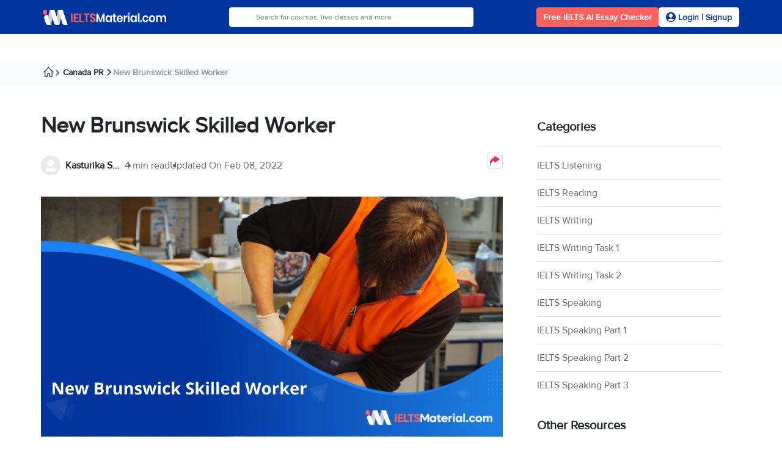

--- FILE ---
content_type: text/html; charset=UTF-8
request_url: https://ieltsmaterial.com/new-brunswick-skilled-worker/
body_size: 16836
content:
<!DOCTYPE html>
<html lang="en-US">

<head>
    <meta charset="UTF-8">
    <meta http-equiv="X-UA-Compatible" content="IE=edge">
    <link rel="apple-touch-icon" href="https://ieltsmaterial.com/v2/images/version2/favicon-ielts.png">
    <meta name="viewport" content="width=device-width, initial-scale=1.0">
    <link rel="shortcut icon" type="image/x-icon" href="https://ieltsmaterial.com/v2/images/version2/favicon-ielts.png">
    <link rel="apple-touch-icon" href="https://ieltsmaterial.com/v2/images/version2/favicon-ielts.png">
    

    <!-- FreeStart Ads start -->
    <!-- PLACE THIS SECTION INSIDE OF YOUR HEAD TAGS -->
    <!-- Below is a recommended list of pre-connections, which allow the network to establish each connection quicker, speeding up response times and improving ad performance. -->
    <link rel="preconnect" href="https://a.pub.network/" crossorigin />
    <link rel="preconnect" href="https://b.pub.network/" crossorigin />
    <link rel="preconnect" href="https://c.pub.network/" crossorigin />
    <link rel="preconnect" href="https://d.pub.network/" crossorigin />
    <link rel="preconnect" href="https://c.amazon-adsystem.com" crossorigin />
    <link rel="preconnect" href="https://s.amazon-adsystem.com" crossorigin />
    <link rel="preconnect" href="https://btloader.com/" crossorigin />
    <link rel="preconnect" href="https://api.btloader.com/" crossorigin />
    <link rel="preconnect" href="https://cdn.confiant-integrations.net" crossorigin />
    <!-- Below is a link to a CSS file that accounts for Cumulative Layout Shift, a new Core Web Vitals subset that Google uses to help rank your site in search -->
    <!-- The file is intended to eliminate the layout shifts that are seen when ads load into the page. If you don't want to use this, simply remove this file -->
    <!-- To find out more about CLS, visit https://web.dev/vitals/ -->
    <link rel="stylesheet" href="https://a.pub.network/ieltsmaterial-com/cls.css">
    <!------------- End Free Start  --------------->


    <title>New Brunswick Skilled Worker | IELTSMaterial.com</title>
    <meta name="article:publisher" content="https://www.facebook.com/ieltsmaterial/">
<meta name="article:author" content="https://ieltsmaterial.com/author/kasturika-samanta/">
<meta name="robots" content="follow, index, max-snippet:-1, max-video-preview:-1, max-image-preview:large"/>
<meta name="description" content="New Brunswick Skilled Worker - Check out the programs for skilled workers with the objectives and requirements."/>
<meta name="author" content="Kasturika Samanta"/>
<meta property="og:locale" content="en_US"/>
<meta property="og:type" content="article"/>
<meta property="og:title" content="New Brunswick Skilled Worker | IELTSMaterial.com"/>
<meta property="og:url" content="https://ieltsmaterial.com/new-brunswick-skilled-worker/"/>
<meta property="og:site_name" content="IELTSMaterial.com"/>
<meta property="og:description" content="New Brunswick Skilled Worker - Check out the programs for skilled workers with the objectives and requirements."/>
<meta property="og:image" content="https://ieltsmaterial.com/wp-content/uploads/2021/11/New-Brunswick-Skilled-Worker.jpg"/>
<meta property="twitter:image" content="https://ieltsmaterial.com/wp-content/uploads/2021/11/New-Brunswick-Skilled-Worker.jpg"/>
<meta property="twitter:card" content="summary_large_image"/>
<meta property="twitter:site" content="@IeltsMaterial1"/>
<meta property="twitter:title" content="New Brunswick Skilled Worker | IELTSMaterial.com"/>
<meta property="twitter:description" content="New Brunswick Skilled Worker - Check out the programs for skilled workers with the objectives and requirements."/>
<meta property="article:modified_time" content="2022-02-08 04:21:33"/>
<meta property="article:published_time" content="2022-02-08 00:00:32"/>
<meta name="csrf-param" content="_csrf-frontend">
<meta name="csrf-token" content="A6LAenBwshoiRFyPt4nQnjGFfg5SKAysLfO1k49ehjdZk_QMRiaGS2EWKeLR-IjBR6gdYiEcRvkasuzFuTTIfw==">

<link rel="canonical" href="https://ieltsmaterial.com/new-brunswick-skilled-worker/"/>
<link rel="preload" as="image" imagesrcset="https://ieltsmaterial.com/wp-content/uploads/2021/11/New-Brunswick-Skilled-Worker.jpg" href="https://ieltsmaterial.com/wp-content/uploads/2021/11/New-Brunswick-Skilled-Worker.jpg"/>
<link href="/v3/bootstrap/css/select2.min.css?v=1719378386" rel="stylesheet" defer>
<link href="/v3/css/site.module.css?v=1727241532" rel="stylesheet">
<link href="/v3/bootstrap/css/bootstrap.min.css?v=1717997166" rel="stylesheet">
<link href="/v3/bootstrap/css/intlTelInput.min.css?v=1717997166" rel="stylesheet" defer>
<link href="/v3/css/article.module.css?v=1743063282" rel="stylesheet">
<link href="/v3/css/share.css?v=1717997166" rel="stylesheet">
<link href="/assets/72f7006/build/css/intlTelInput.css?v=1729599728" rel="stylesheet">    <!-- Schema.org -->

            <script type="application/ld+json">{"@context":"http:\/\/schema.org","@type":"Article","headline":"New Brunswick Skilled Worker","image":"https:\/\/ieltsmaterial.com\/wp-content\/uploads\/2021\/11\/New-Brunswick-Skilled-Worker.jpg","datePublished":"2022-02-08 00:00:32","dateModified":"2022-02-08 04:21:33","description":"New Brunswick Skilled Worker - Check out the programs for skilled workers with the objectives and requirements.","wordcount":1048,"mainEntityOfPage":{"@type":"WebPage","@id":"https:\/\/ieltsmaterial.com\/new-brunswick-skilled-worker\/"},"author":{"@type":"Person","name":"Kasturika Samanta","url":"https:\/\/ieltsmaterial.com\/author\/kasturika-samanta\/"},"publisher":{"@type":"Organization","name":"IELTSMaterial","url":"https:\/\/ieltsmaterial.com","sameAs":["https:\/\/www.facebook.com\/ieltsmaterial\/","https:\/\/twitter.com\/IeltsMaterial1"],"logo":{"@type":"ImageObject","url":"https:\/\/ieltsmaterial.com\/images\/theme\/ielts_material_logo.png"}}}</script>            <script>
                var ielts = {};
        ielts.config = {
            isLogin: false,
            previous_url: '',
            page_url: 'https://ieltsmaterial.com/new-brunswick-skilled-worker/',
            platform: 'web',
        }
    </script>
    <!-- Schema.org END-->
    <!-- Google Tag Manager -->
    <script>
        (function(w, d, s, l, i) {
            w[l] = w[l] || [];
            w[l].push({
                'gtm.start': new Date().getTime(),
                event: 'gtm.js'
            });
            var f = d.getElementsByTagName(s)[0],
                j = d.createElement(s),
                dl = l != 'dataLayer' ? '&l=' + l : '';
            j.async = true;
            j.defer = true;
            j.src =
                'https://www.googletagmanager.com/gtm.js?id=' + i + dl;
            f.parentNode.insertBefore(j, f);
        })(window, document, 'script', 'dataLayer', 'GTM-P6ZHVJP');
    </script>
    <!-- End Google Tag Manager -->
    <!-- script for google double click ad -->
    <script>
        var googletag = googletag || {};
        googletag.cmd = googletag.cmd || [];
        // GPT slots
        var gptAdSlots = [];
        googletag.cmd.push(function() {
                        // Configure SRA
            googletag.pubads().enableSingleRequest();
            // Start ad fetching
            googletag.enableServices();
        });
    </script>
    <script async src='https://securepubads.g.doubleclick.net/tag/js/gpt.js'></script>
    
    <script data-cfasync="false" type="text/javascript">
        var freestar = freestar || {};
        freestar.queue = freestar.queue || [];
        freestar.config = freestar.config || {};
        freestar.config.enabled_slots = [];
        freestar.initCallback = function () { (freestar.config.enabled_slots.length === 0) ? freestar.initCallbackCalled = false : freestar.newAdSlots(freestar.config.enabled_slots) }
    </script>
    <script src="https://a.pub.network/ieltsmaterial-com/pubfig.min.js" data-cfasync="false" async></script>

    <!-- End script for google double click ad -->
</head>

<body data-category="Canada PR" data-subcategory="New Brunswick Skilled Worker">
    <!-- Google Tag Manager (noscript) -->
    <noscript><iframe src="https://www.googletagmanager.com/ns.html?id=GTM-P6ZHVJP" height="0" width="0" style="display:none;visibility:hidden"></iframe></noscript>
    <!-- End Google Tag Manager (noscript) -->
        

<header class="ielts-header container-fluid p-0">
    <div class="ielts-header-top container">
        <div class="ielts-header-mobile">
            <span class="ieltsmaterialIcons hamburger-icon mobile_only"></span>
            <a aria-label="IELTS Logo" href="/" class="ielts-header-logo-link">
                <img class="ielts-header-logo" width="202" height="22" src="/v3/images/homepage/desktop/ielts_material_logo.png" alt="ielts-material">
            </a>
            <span class="ieltsmaterialIcons searchIcon mobile_only"></span>
        </div>
        <div class="ielts-search-bar">
            <form action="/search/">
                <input type="text" placeholder="Search for courses, live classes and more" class="ielts-search-input autoCompleteField" id="autoComplete1" tabindex="0" name="q" autocomplete="off">
            </form>
        </div>
        <div class="desktop_only">
            <div class="ielts-header-actions ">
                                    <button aria-label="Free IELTS AI Essay Checker" class="ielts-header-book-demo-btn essayCheckerRedirect" data-ctatext="Free IELTS AI Essay Checker" data-ctaposition="dynamic-cta-header-1">Free IELTS AI Essay Checker</button>
                                                    <button aria-label="Signup Now Button" class="ielts-login-signup-btn getLoginForm" data-ctatext="Signup Now" data-ctaposition="dynamic-cta-header-2">
                        <span class="ieltsmaterialIcons userIcon2"></span>
                        <span class="ielts-header-login-btn-txt">Login&nbsp;|&nbsp;Signup</span>
                    </button>
                            </div>
        </div>
    </div>
    <div class="secondaryHeader" id="secondary-header"></div>
</header>    <main id="blog-post">
        <div id="spin-wheel" class="spin-wheel" style="display:none;"></div>
                    <script type="application/ld+json">{"@context":"http:\/\/schema.org","@type":"BreadcrumbList","itemListElement":[{"@type":"ListItem","position":1,"item":{"@type":"WebPage","@id":"https:\/\/ieltsmaterial.com","name":"Home"}},{"@type":"ListItem","position":2,"item":{"@type":"WebPage","@id":"https:\/\/ieltsmaterial.com\/canada-pr","name":"Canada PR"}},{"@type":"ListItem","position":3,"item":{"@type":"WebPage","@id":"https:\/\/ieltsmaterial.com\/new-brunswick-skilled-worker","name":"New Brunswick Skilled Worker"}}]}</script>            <nav class="breadCrumb">
                <div class="container">
                    <ul class="breadcrumb"><li><a class="homeIcon" href="/" title="Home"></a></li>
<li><a href="https://ieltsmaterial.com/canada-pr" title="Canada PR">Canada PR</a></li>
<li class="active">New Brunswick Skilled Worker</li>
</ul>                </div>
            </nav>
                        <div class="container">
    <div class="articleBody">
        <div class="row">
            <div class="col-md-8">
                <article>
                    <h1>New Brunswick Skilled Worker</h1>
                    <div class="updated-info d-flex flex-wrap">
                        <div class="updatedBy">
                            <img fetchpriority="high" src="/v3/images/defaultuser.webp" alt="Kasturika Samanta" width="32" height="32">
                            <a href="/author/kasturika-samanta/" title="Kasturika Samanta">Kasturika Samanta</a>
                        </div>
                                                    <div class="readTime">
                                <p>4 min read</p>
                            </div>
                                                <p class="lastUpdateOn">Updated On <time>Feb 08, 2022 </time></p>
                        <div class="news-shareButtonSection position-relative">
                            <button class="shareButton" onclick="toggleTooltip(event)" aria-label="shareButton">
                                <img height="26" width="26" alt="arrow" src="https://ieltsmaterial.com/v3/images/arrow.webp" style="z-index:-1" />
                            </button>
                            <div class="tooltipContainer position-absolute tooltipContainerV2">
                                <ul>
                                    <li class="d-flex justify-content-between align-items-center" onclick="copyLink('32')">
                                        <div class="d-flex align-items-center gap-3">
                                            <span class="copyIcon"></span>
                                            <input type="hidden" value="https://ieltsmaterial.com/new-brunswick-skilled-worker/" id="32">
                                            <p id="copylink32">Copy link</p>
                                        </div>
                                        <div class="hide" id="hide32">
                                            <span class="ieltsmaterialIcons shareCheckIcon"></span>
                                        </div>
                                    </li>
                                    <li>
                                        <div class="d-flex align-items-center gap-3">
                                            <span class="whatsappIcon"></span>
                                            <a aria-label="Share Link" target="_blank" href="https://api.whatsapp.com/send?text=https://ieltsmaterial.com/new-brunswick-skilled-worker/">
                                                <p>Share on Whatsapp</p>
                                            </a>
                                        </div>
                                    </li>
                                    <li>
                                        <div class="d-flex align-items-center gap-3 sendemail">
                                            <span class="emailShareIcon"></span>
                                            <a aria-label="Share Link" target="_blank" href="mailto:{to}?subject=Checkout this link for Canada PR&body=Hi,%0D%0A Hope you are doing well. Please go through the below link. It has a most important information for Canada PR.%0D%0A https://ieltsmaterial.com/new-brunswick-skilled-worker/">
                                                <p>Share on Email</p>
                                            </a>
                                        </div>
                                    </li>
                                    <li>
                                        <div class="d-flex align-items-center gap-3">
                                            <span class="linkedinIcon"></span>
                                            <a aria-label="Share Link" target="_blank" href="https://www.linkedin.com/shareArticle?mini=true&url=https://ieltsmaterial.com/new-brunswick-skilled-worker/">
                                                <p>Share on Linkedin</p>
                                            </a>
                                        </div>
                                    </li>
                                </ul>
                            </div>
                        </div>
                    </div>

                    
                    <div class="bannerImg">
                        <figure>
                            <img fetchpriority="high" src="https://ieltsmaterial.com/wp-content/uploads/2021/11/New-Brunswick-Skilled-Worker.jpg" alt="" width="756" height="393">
                        </figure>
                    </div>
                                                <div class="table-content-ctn">
        <h3 class="table-content-heading">
            <span>Table of Contents</span>
            <span class="ieltsmaterialIcons downArrowIcon"></span>
        </h3>
        <ul class="table-content">
                                <li><a target="_self" href="#Have-you-ever-wondered-why-skilled-immigrants-are-essential-to-Canada" attr-id="Have-you-ever-wondered-why-skilled-immigrants-are-essential-to-Canada" class="scrollh2">Have you ever wondered why skilled immigrants are essential to Canada?</a></li>
                    </ul>
    </div>
                                        
<div class="ielts-cue-card-sixth">
    <div class="ielts-cue-card-sixth-absolute">
        <img class="lazyload" loading="lazy" src="/v3/images/homepage/desktop/ielts_material_logo.png" height="10" width="100" alt="ielts logo">
    </div>
    <div class="ielts-cue-card-sixth-relative">
        <img class="lazyload" loading="lazy" src="/v3/images/article/cta-assets/cta-3-img-mob.webp" alt="ielts img">
        <div class="ielts-cue-card-sixth-txt">
            <p class="ielts-cue-card-sixth-heading">Limited-Time Offer : Access a FREE 10-Day IELTS Study Plan!</p>
                            <button aria-label="Dynamic ATF" class="ielts-cue-card-sixth-btn getLeadForm" data-ctatext="Download Study Plan" data-ctaposition="dynamic-cta-atf" data-redirecturl="https://ieltsmaterial-content.s3.ap-south-1.amazonaws.com/material/speaking-study-plan.pdf" data-utmmedium="dynamic_cta_atf">
                    Download Study Plan                </button>
                    </div>
    </div>
</div>                    <section class="articleInfo">
                        <div id="tempRoot">
<h2 id="Have-you-ever-wondered-why-skilled-immigrants-are-essential-to-Canada" class="scrollToh2CSS" name="Have-you-ever-wondered-why-skilled-immigrants-are-essential-to-Canada">Have you ever wondered why skilled immigrants are essential to Canada?</h2>
<p>Well, immigrants are significantly vital for Canada. The immigrant labour force and tax revenue primarily determine Canada&rsquo;s economy. Skilled immigrants also contribute significantly to the improvement of Canada&rsquo;s health and social services.</p>
<h3>Why is New Brunswick the ideal place to settle in Canada for skilled immigrants?</h3>
<p>New Brunswick is the ideal place to settle if you want to experience a unique blend of rural, seaside, and urban lifestyles, and residents often have a high quality of life. New Brunswick also features some of the cheapest housing in Canada, with completely detached homes that can comfortably accommodate a family. The healthcare, finance, insurance, retail, and education sectors dominate the New Brunswick economy. Major ports and rail hubs are located in Saint John and Moncton, making these locations suitable for supply chain professionals. New Brunswick&rsquo;s economy is centred on mining, forestry, farming, and fishing outside the cities.</p>
<h3>How does the immigration system work in New Brunswick?</h3>
<p>The federal department Immigration, Refugees, and Citizenship Canada (IRCC) manage all <a href="https://ieltsmaterial.com/ways-to-immigrate-to-canada/">immigration to Canada</a>. IRCC facilitates immigrant arrivals, protects refugees, offers immigration programmes for jobs, studies, PR, citizenship, and issues travel-related documentation. Furthermore, the New Brunswick government has established a separate immigration agency that nominates people for permanent resident status in the province.</p>
<h3>How can skilled professionals move to the province of New Brunswick?</h3>
<p>The province&rsquo;s and Canada&rsquo;s immigration authorities provide various options for eligible employees who want to relocate to New Brunswick.</p>
<h4>The list of programs for skilled workers are:</h4>
<ul>
<li>New Brunswick Skilled Workers Program</li>
<li>New Brunswick Skilled Workers Program for Truck Driver</li>
<li>New Brunswick Skilled worker with Employer Support Stream</li>
<li>New Brunswick Skilled worker with Family Support</li>
<li>Atlantic Immigrant Pilot Program for New Brunswick Employers</li>
</ul>
<h3>New Brunswick Skilled Worker Program</h3>
<h4>OBJECTIVE</h4>
<p>It is intended for skilled international workers who have the necessary abilities, education, and work experience to contribute to the economic growth of New Brunswick and are willing to live in the province permanently.</p>
<h4>REQUIREMENTS</h4>
<p>Candidates must possess the following requirements:</p>
<ul>
<li>An employment offer from the employer of New Brunswick.</li>
<li>Score 4 or higher NCLC/CLB in French or English language tests.</li>
<li>Comply with age and education requirements.</li>
<li>Priority is given to candidates between the ages of 19 and 55.</li>
<li>A minimum of one year of prior work experience is necessary within the last five years in NOC skill category 0, A or B.</li>
</ul>
<h3>New Brunswick Skilled Worker Program for Truck Driver</h3>
<h4>OBJECTIVE</h4>
<p>If you are a truck driver by profession, possess a valid driver&rsquo;s licence, and want to live in the province of New Brunswick in Canada, this is the program for you.</p>
<h4>REQUIREMENTS</h4>
<p>In order to be eligible for this program, you must have the following criteria fulfilled:</p>
<ul>
<li>Intent to work and settle in the province.</li>
<li>At least 2 years of professional experience gained within the last 5 years.</li>
<li>A minimum of 1 year of a work offer from the employer situated in the province.</li>
<li>A valid driver&rsquo;s license.</li>
</ul>
<h3>New Brunswick Skilled worker with Employer Support Stream</h3>
<h4>OBJECTIVE</h4>
<p>This program is for candidates who have a valid work offer from a New Brunswick business and are willing to relocate and contribute to the province&rsquo;s economic growth.</p>
<h4>REQUIREMENTS</h4>
<p>In order to be eligible for this program, candidates should have:</p>
<ul>
<li>At least 1 year of full-time offer letter for the NOC Skill level A, B or 0.</li>
<li>Proficiency in English/French with a CLB/NCLC score of 4 or higher.</li>
<li>A minimum of a Canadian high school diploma or equivalent.</li>
<li>Sufficient work experience in the applying field is a must.</li>
<li>Applicants between the ages of 19 and 55 are given preference.</li>
</ul>
<h3>New Brunswick Skilled worker with Family Support</h3>
<h4>OBJECTIVE</h4>
<p>Candidates interested in this stream must have already worked in the province as a temporary worker and have a close family who lives in the province. (Note: The immigration authorities permanently suspended this stream in February 2018. The regulatory authority is yet to reveal the cause for the suspension.)</p>
<h4>REQUIREMENTS</h4>
<p>Candidates who wish to apply through this program must obtain:</p>
<ul>
<li>Minimum 1 year of full-time offer letter for the NOC Skill level A, B or 0.</li>
<li>Must demonstrate proficiency in English/French with a CLB/NCLC score of 4 or higher.</li>
<li>A minimum of a Canadian high school diploma or equivalent.</li>
<li>At least 2 years of work experience in the field in which applicants wish to apply.</li>
<li>Applicants between the ages of 20 and 55 are given preference.</li>
<li>Intend to settle in the province.</li>
<li>Minimum settlement funds of 10,000 Canadian dollars and additional 2000 Canadian dollars for accompanying family members are required.</li>
</ul>
<p>A family member of the applicant must fulfill:</p>
<ul>
<li>Only non-dependent children, siblings, nephews, and nieces or grandchildren can be supported by the family member.</li>
<li>The Family Supporter must be a full-time resident of New Brunswick.</li>
<li>The Family Supporter must be financially self-sufficient and help the candidate in developing a settlement strategy.</li>
<li>The Family Supporter must have owned and operated a company in New Brunswick for at least 12 months or have worked in a profession categorized as National Occupational Classification (NOC) skill levels 0, A, or B in the province for at least 1 year.</li>
</ul>
<h3>Atlantic Immigration Pilot for New Brunswick Employers</h3>
<h4>OBJECTIVE</h4>
<p>New Brunswick firms can use the <a href="https://ieltsmaterial.com/atlantic-immigration-pilot-program/">Atlantic Immigration Pilot Program</a> (AIPP) to hire skilled foreign employees and recent international graduates who desire to live and work in the province. Employers who are recognised under the program will be able to hire people with the skills, education, and work experience to contribute to New Brunswick&rsquo;s economy.</p>
<h4>REQUIREMENTS</h4>
<p>In order to be eligible for this program, you must have the following criteria fulfilled:</p>
<ul>
<li>Minimum 2 years of work experience in the Atlantic region as a temporary worker.</li>
<li>A permanent offer letter.</li>
<li>A minimum of a Canadian high school diploma or equivalent.</li>
<li>Must comply with all the other AIPP requirements such as age, education and many more.</li>
</ul>
<h3>How to apply for New Brunswick skilled worker programs?</h3>
<p>Eligible individuals must fill out an application for the stream in which they wish to participate. The province of New Brunswick will nominate successful candidates. The nominated applicant has six months to file a federal permanent residency application.</p>
<div class="instructionDiv">
<p><strong>Also Check:</strong></p>
<ul>
<li><a href="https://ieltsmaterial.com/new-brunswick-express-entry/">New Brunswick Express Entry</a></li>
<li><a href="https://ieltsmaterial.com/new-brunswick-pnp-nbpnp/">New Brunswick Provincial Nominee Program</a></li>
<li><a href="https://ieltsmaterial.com/new-brunswick-immigration/">New Brunswick immigration</a></li>
<li><a href="https://ieltsmaterial.com/newfoundland-and-labrador-jobs-in-demand/">Newfoundland and Labrador Jobs in Demand</a></li>
</ul>
</div>
</div>
                    </section>
                                    </article>
                <section class="pratciceTestOption">
    <h2>Canada PR Important Links</h2>
    <div class="row">

                                        <div class="questionType mcq">
                <a href="https://ieltsmaterial.com/canada-pr-67-points-point-system/">Canada PR Points Table<i class="ieltsmaterialIcons redirectIcon"></i></a>
            </div>
                                <div class="questionType trueFalse">
                <a href="https://ieltsmaterial.com/ielts-to-clb-calculator/">IELTS to CLB Calculator<i class="ieltsmaterialIcons redirectIcon"></i></a>
            </div>
                                <div class="questionType sentence">
                <a href="https://ieltsmaterial.com/canada-work-visa-processing-time/">Canada Work Visa Processing Time<i class="ieltsmaterialIcons redirectIcon"></i></a>
            </div>
                                <div class="questionType yesNo">
                <a href="https://ieltsmaterial.com/quebec-pnp-quebec-immigration-programs/">Quebec PNP<i class="ieltsmaterialIcons redirectIcon"></i></a>
            </div>
                                <div class="questionType summary">
                <a href="https://ieltsmaterial.com/federal-skilled-worker-program-fswp-canada/">FSWP Canada<i class="ieltsmaterialIcons redirectIcon"></i></a>
            </div>
                                <div class="questionType completeTable">
                <a href="https://ieltsmaterial.com/comprehensive-ranking-system-grid/">CRS Grid<i class="ieltsmaterialIcons redirectIcon"></i></a>
            </div>
            </div>
</section>
                <div class="ielts-cue-card-seventh">
    <div class="ielts-cue-card-sixth-absolute">
        <img src="/v3/images/homepage/desktop/ielts_material_logo.png" height="10" width="100" alt="ielts logo">
    </div>
    <div class="ielts-cue-card-sixth-relative">
        <img src="/v3/images/article/cta-assets/cta-2-img-mob.webp" alt="ielts img" class="btf-girl-img">
        <div class="ielts-cue-card-sixth-txt">
            <p class="ielts-cue-card-sixth-heading">Start Preparing for IELTS: Get Your 10-Day Study Plan Today!</p>
                            <button aria-label="Dynamic ATF" class="ielts-cue-card-sixth-btn getLeadForm" data-ctatext="Download Study Plan" data-ctaposition="dynamic-cta-btf" data-redirecturl="https://ieltsmaterial-content.s3.ap-south-1.amazonaws.com/material/writing-study-plan.pdf" data-utmmedium="dynamic_cta_btf">
                    Download Study Plan                </button>
            
        </div>
    </div>
</div>                <div class="removeFixedSidebar">
                    <!-- Do not Delete this -->
                </div>
            </div>
            <div class="col-md-4">
                
<aside>
    <div class="sideBarImportantLinks">
        <h2>Categories</h2>
        <div class="importantLinkList">
                            <div class="importantLinkDiv d-flex flex-wrap">

                    <!--                         <div class="importantLinkImg">
                            <img src="/images/theme/category/listening.webp" alt="IELTS Listening">
                        </div>
                     -->

                    <div class="importantLinkText">
                        <a href="https://ieltsmaterial.com/ielts-listening/" title="IELTS Listening">IELTS Listening</a>
                    </div>
                </div>
                            <div class="importantLinkDiv d-flex flex-wrap">

                    <!--                         <div class="importantLinkImg">
                            <img src="/images/theme/category/reading.webp" alt="IELTS Reading">
                        </div>
                     -->

                    <div class="importantLinkText">
                        <a href="https://ieltsmaterial.com/reading/" title="IELTS Reading">IELTS Reading</a>
                    </div>
                </div>
                            <div class="importantLinkDiv d-flex flex-wrap">

                    <!--                         <div class="importantLinkImg">
                            <img src="/images/theme/category/writing.webp" alt="IELTS Writing">
                        </div>
                     -->

                    <div class="importantLinkText">
                        <a href="https://ieltsmaterial.com/writing/" title="IELTS Writing">IELTS Writing</a>
                    </div>
                </div>
                            <div class="importantLinkDiv d-flex flex-wrap">

                    <!--                         <div class="importantLinkImg">
                            <img src="/images/theme/category/writing-task-1.webp" alt="IELTS Writing Task 1">
                        </div>
                     -->

                    <div class="importantLinkText">
                        <a href="https://ieltsmaterial.com/writing/writing-task-1/" title="IELTS Writing Task 1">IELTS Writing Task 1</a>
                    </div>
                </div>
                            <div class="importantLinkDiv d-flex flex-wrap">

                    <!--                         <div class="importantLinkImg">
                            <img src="/images/theme/category/writing-task-2.webp" alt="IELTS Writing Task 2">
                        </div>
                     -->

                    <div class="importantLinkText">
                        <a href="https://ieltsmaterial.com/writing/writing-task-2/" title="IELTS Writing Task 2">IELTS Writing Task 2</a>
                    </div>
                </div>
                            <div class="importantLinkDiv d-flex flex-wrap">

                    <!--                         <div class="importantLinkImg">
                            <img src="/images/theme/category/speaking.webp" alt="IELTS Speaking">
                        </div>
                     -->

                    <div class="importantLinkText">
                        <a href="https://ieltsmaterial.com/speaking/" title="IELTS Speaking">IELTS Speaking</a>
                    </div>
                </div>
                            <div class="importantLinkDiv d-flex flex-wrap">

                    <!--                         <div class="importantLinkImg">
                            <img src="/images/theme/category/ielts-speaking-part-1.webp" alt="IELTS Speaking Part 1">
                        </div>
                     -->

                    <div class="importantLinkText">
                        <a href="https://ieltsmaterial.com/speaking/ielts-speaking-part-1/" title="IELTS Speaking Part 1">IELTS Speaking Part 1</a>
                    </div>
                </div>
                            <div class="importantLinkDiv d-flex flex-wrap">

                    <!--                         <div class="importantLinkImg">
                            <img src="/images/theme/category/ielts-speaking-part-2.webp" alt="IELTS Speaking Part 2">
                        </div>
                     -->

                    <div class="importantLinkText">
                        <a href="https://ieltsmaterial.com/speaking/ielts-speaking-part-2/" title="IELTS Speaking Part 2">IELTS Speaking Part 2</a>
                    </div>
                </div>
                            <div class="importantLinkDiv d-flex flex-wrap">

                    <!--                         <div class="importantLinkImg">
                            <img src="/images/theme/category/ielts-speaking-part-3.webp" alt="IELTS Speaking Part 3">
                        </div>
                     -->

                    <div class="importantLinkText">
                        <a href="https://ieltsmaterial.com/speaking/ielts-speaking-part-3/" title="IELTS Speaking Part 3">IELTS Speaking Part 3</a>
                    </div>
                </div>
                    </div>
    </div>
</aside>                
<aside>
    <div class="sideBarImportantLinks">
        <h2>Other Resources</h2>
        <div class="importantLinkList">
                            <div class="importantLinkDiv d-flex flex-wrap">

                    <!--  -->

                    <div class="importantLinkText">
                        <a href="https://ieltsmaterial.com/ielts-band-score/" title="IELTS Band Score">IELTS Band Score</a>
                    </div>
                </div>
                            <div class="importantLinkDiv d-flex flex-wrap">

                    <!--  -->

                    <div class="importantLinkText">
                        <a href="https://ieltsmaterial.com/ielts-registration/" title="IELTS Registration">IELTS Registration</a>
                    </div>
                </div>
                            <div class="importantLinkDiv d-flex flex-wrap">

                    <!--  -->

                    <div class="importantLinkText">
                        <a href="https://ieltsmaterial.com/ielts-practice-tests/" title="IELTS Practice Tests">IELTS Practice Tests</a>
                    </div>
                </div>
                            <div class="importantLinkDiv d-flex flex-wrap">

                    <!--  -->

                    <div class="importantLinkText">
                        <a href="https://ieltsmaterial.com/ielts-books/" title="IELTS Books">IELTS Books</a>
                    </div>
                </div>
                            <div class="importantLinkDiv d-flex flex-wrap">

                    <!--  -->

                    <div class="importantLinkText">
                        <a href="https://ieltsmaterial.com/ielts-exam-preparation-tips/" title="IELTS Preparation Tips">IELTS Preparation Tips</a>
                    </div>
                </div>
                            <div class="importantLinkDiv d-flex flex-wrap">

                    <!--  -->

                    <div class="importantLinkText">
                        <a href="https://ieltsmaterial.com/ielts-vocabulary/" title="IELTS Vocabulary">IELTS Vocabulary</a>
                    </div>
                </div>
                            <div class="importantLinkDiv d-flex flex-wrap">

                    <!--  -->

                    <div class="importantLinkText">
                        <a href="https://ieltsmaterial.com/ielts-grammar/" title="IELTS Grammar">IELTS Grammar</a>
                    </div>
                </div>
                            <div class="importantLinkDiv d-flex flex-wrap">

                    <!--  -->

                    <div class="importantLinkText">
                        <a href="https://ieltsmaterial.com/stories/" title="IELTS Web Stories">IELTS Web Stories</a>
                    </div>
                </div>
                    </div>
    </div>
</aside>                <aside>
    <div class="sidebarWidget sidebarWidgetOutside formalSidebarWidget">
                    <figure class="desktop_only">
                <div class='lazy-ad' data-slot='0' data-freestar-ad='__336x600' id='ieltsmaterial-com_siderail_right_atf' style='text-align: center;'><script data-cfasync='false' type='text/javascript'>freestar.config.enabled_slots.push({ placementName: 'ieltsmaterial-com_siderail_right_atf', slotId: 'ieltsmaterial-com_siderail_right_atf' });</script></div>            </figure>
                    </div>
    <div class="sidebarWidgetDiv">
        <div class="sidebarWidget">
                        <figure class="desktop_only">
                <div class='lazy-ad' data-slot='1' data-freestar-ad='__336x600' id='ieltsmaterial-com_siderail_right_sticky' style='text-align: center;'><script data-cfasync='false' type='text/javascript'>freestar.config.enabled_slots.push({ placementName: 'ieltsmaterial-com_siderail_right_sticky', slotId: 'ieltsmaterial-com_siderail_right_sticky' });</script></div>            </figure>
                                </div>
        <div class="sidebarWidget">
            
            <button class="getLeadForm js-open-signup-form" data-ctatext="Book a free demo ad" data-ctaposition="dynamic-cta-side-ad-image-1" rel="nofollow">
                <img class="lazyload" loading="lazy" height="250" width="300" src="/v3/images/ielts-1-on-1.webp" alt="Ads Card">
            </button>

        </div>
    </div>
</aside>            </div>
        </div>
        <div class="authorBox">
            <div class="d-flex flex-wrap">
                <div class="authorImg">
                    <img src="/v3/images/defaultuser.webp" alt="Kasturika Samanta" width="186" height="186">
                </div>
                <div class="authorInfo ">
                    <h2 class="authorName">Kasturika Samanta</h2>
                    <p class="authorDesignation">Kasturika Samanta (Sr CMS) is a passionate and skilled content writer with 4 years of experience in the industry. Known for crafting engaging, well-researched, and compelling content, she has a keen eye for detail and a deep understanding of audience needs. With expertise in exams like IELTS, TOEFL, PTE, OET, she stays updated with the latest trends to create impactful and informative pieces. Dedicated to delivering high-quality content, Kasturika thrives on transforming ideas into words that captivate and helps readers for their exam preparation.</p>
                    <div class="aboutInfoSection">
                                                                    </div>
                </div>
            </div>
        </div>

        
        <section class="commentsContainer">
            <h3 id="post">Post your Comments</h3>
            <div class="commentSection">
                <div class="comment-response"></div>
                <div id="commentFormCtn" class="commentFormDiv" data-article-id="4288"></div>
                            </div>
        </section>

        
                    <section class="articleListSection">
                <h2>Recent Articles</h2>
                <div class="row">
                                            <div class="articleInfoDiv">
                            <img class="lazyload" loading="lazy" src="https://ieltsmaterial.com/wp-content/uploads/2024/07/Best-Scholarships-for-Indian-Students-in-Canada.webp" alt="Best Scholarships for Indian Students in Canada 2025" alt="" width="263" height="137">
                            <div class="articleInfoText">
                                <a aria-label="Post Link" href="https://ieltsmaterial.com/scholarships-for-indian-students-in-canada/" class="articleHeading">Best Scholarships for Indian Students in Canada 2025</a>
                                <p>Kasturika Samanta</p>
                            </div>
                        </div>
                                            <div class="articleInfoDiv">
                            <img class="lazyload" loading="lazy" src="https://ieltsmaterial.com/wp-content/uploads/2021/11/Cost-of-Living-in-canada.webp" alt="Cost of Living in Canada in 2024: Your Essential Guide to Budgeting" alt="" width="263" height="137">
                            <div class="articleInfoText">
                                <a aria-label="Post Link" href="https://ieltsmaterial.com/cost-of-living-in-canada/" class="articleHeading">Cost of Living in Canada in 2024: Your Essential Guide to Budgeting</a>
                                <p>Prity Mallick</p>
                            </div>
                        </div>
                                            <div class="articleInfoDiv">
                            <img class="lazyload" loading="lazy" src="https://ieltsmaterial.com/wp-content/uploads/2023/11/1.jpg" alt="IELTS to CLB Calculator" alt="" width="263" height="137">
                            <div class="articleInfoText">
                                <a aria-label="Post Link" href="https://ieltsmaterial.com/ielts-to-clb-calculator/" class="articleHeading">IELTS to CLB Calculator</a>
                                <p>Prity Mallick</p>
                            </div>
                        </div>
                                            <div class="articleInfoDiv">
                            <img class="lazyload" loading="lazy" src="https://ieltsmaterial.com/wp-content/uploads/2021/11/Alberta-Immigration.jpg" alt="Alberta Immigration" alt="" width="263" height="137">
                            <div class="articleInfoText">
                                <a aria-label="Post Link" href="https://ieltsmaterial.com/alberta-immigration/" class="articleHeading">Alberta Immigration</a>
                                <p>Kasturika Samanta</p>
                            </div>
                        </div>
                                    </div>
            </section>
            </div>
</div>

<!--  -->    </main>
            <link rel="preload" href="/v3/images/homepage/desktop/our-offices-bg.webp" as="image">
<div class="ielts-location  p-0">
    <section class="ourOffices lazyLoadImg desktop_only">
        <div class="container">
            <div class="row">
                <div class="col-md-6 locationTab">
                    <h2>Our Offices</h2>
                    <ul class="locationTabCities">
                        <li><input data-city="bengaluru" name="location" id="locationBengaluru" type="radio" checked><label for="locationBengaluru">Bengaluru</label></li><li><input data-city="gurgaon city scape" name="location" id="locationGurgaon City Scape" type="radio" ><label for="locationGurgaon City Scape">Gurgaon City Scape</label></li><li><input data-city="kolkata" name="location" id="locationKolkata" type="radio" ><label for="locationKolkata">Kolkata</label></li><li><input data-city="chennai" name="location" id="locationChennai" type="radio" ><label for="locationChennai">Chennai</label></li><li><input data-city="hyderabad" name="location" id="locationHyderabad" type="radio" ><label for="locationHyderabad">Hyderabad</label></li><li><input data-city="mumbai" name="location" id="locationMumbai" type="radio" ><label for="locationMumbai">Mumbai</label></li>                    </ul>
                    <div class="selectedCityArea">
                        <div class="cityLocationAddress" data-city="bengaluru"><h3>Bengaluru</h3><div class="row"><div class="col-md-6">Girnarsoft Education Services Pvt.Ltd.(GMU) Pride Hulkul,6th floor,601,116,Lalbagh Main Road,Bengaluru-560027</div><div class="col-md-6"><div class="locationPhone"><span class="ieltsmaterialIcons phoneGrayIcon"></span><span><a aria-label="phone" href="tel:+91-8512093920">+91-8512093920</a></span></div><div class="locationEmail"><span class="ieltsmaterialIcons emailGrayIcon"></span><span><a aria-label="email" href="mailto:admin@ieltsmaterial.in">admin@ieltsmaterial.in</a></span></div></div></div></div><div class="cityLocationAddress" data-city="gurgaon city scape"><h3>Gurgaon City Scape</h3><div class="row"><div class="col-md-6">Capital The City Scape 4TH Floor Sector 66 Gurgaon - 122018</div><div class="col-md-6"><div class="locationPhone"><span class="ieltsmaterialIcons phoneGrayIcon"></span><span><a aria-label="phone" href="tel:+91-8512093920">+91-8512093920</a></span></div><div class="locationEmail"><span class="ieltsmaterialIcons emailGrayIcon"></span><span><a aria-label="email" href="mailto:admin@ieltsmaterial.in">admin@ieltsmaterial.in</a></span></div></div></div></div><div class="cityLocationAddress" data-city="kolkata"><h3>Kolkata</h3><div class="row"><div class="col-md-6">Godrej Genesis 15th floor 1509 Salt lake Sector 5 Kolkata - 700091</div><div class="col-md-6"><div class="locationPhone"><span class="ieltsmaterialIcons phoneGrayIcon"></span><span><a aria-label="phone" href="tel:+91-8512093920">+91-8512093920</a></span></div><div class="locationEmail"><span class="ieltsmaterialIcons emailGrayIcon"></span><span><a aria-label="email" href="mailto:admin@ieltsmaterial.in">admin@ieltsmaterial.in</a></span></div></div></div></div><div class="cityLocationAddress" data-city="chennai"><h3>Chennai</h3><div class="row"><div class="col-md-6">The Executive Zone Shakti Tower 1, 766 Anna Salai Thousand Lights Chennai - 600002</div><div class="col-md-6"><div class="locationPhone"><span class="ieltsmaterialIcons phoneGrayIcon"></span><span><a aria-label="phone" href="tel:+91-8512093920">+91-8512093920</a></span></div><div class="locationEmail"><span class="ieltsmaterialIcons emailGrayIcon"></span><span><a aria-label="email" href="mailto:admin@ieltsmaterial.in">admin@ieltsmaterial.in</a></span></div></div></div></div><div class="cityLocationAddress" data-city="hyderabad"><h3>Hyderabad</h3><div class="row"><div class="col-md-6">GirnarSoft Education Services Pvt. Ltd (College Dhekho)Dega Towers, My Branch office Space, 2nd Floor,Raj Bhavan Rd, Raj Bhavan Quarters Colony, Somajiguda, Hyderabad, Telangana 500082</div><div class="col-md-6"><div class="locationPhone"><span class="ieltsmaterialIcons phoneGrayIcon"></span><span><a aria-label="phone" href="tel:+91-8512093920">+91-8512093920</a></span></div><div class="locationEmail"><span class="ieltsmaterialIcons emailGrayIcon"></span><span><a aria-label="email" href="mailto:admin@ieltsmaterial.in">admin@ieltsmaterial.in</a></span></div></div></div></div><div class="cityLocationAddress" data-city="mumbai"><h3>Mumbai</h3><div class="row"><div class="col-md-6">Kaledonia, 1st Floor, Sahar Rd, Andheri East, Mumbai, Maharashtra - 400069</div><div class="col-md-6"><div class="locationPhone"><span class="ieltsmaterialIcons phoneGrayIcon"></span><span><a aria-label="phone" href="tel:+91-8512093920">+91-8512093920</a></span></div><div class="locationEmail"><span class="ieltsmaterialIcons emailGrayIcon"></span><span><a aria-label="email" href="mailto:admin@ieltsmaterial.in">admin@ieltsmaterial.in</a></span></div></div></div></div>                    </div>
                </div>
                <div class="col-md-6 mapTab">
                    <div class="selectedCityMap" data-city="bengaluru"><iframe title="Bengaluru"  src="https://www.google.com/maps/embed?pb=!1m18!1m12!1m3!1d3888.213642997489!2d77.58372232556438!3d12.958176737355979!2m3!1f0!2f0!3f0!3m2!1i1024!2i768!4f13.1!3m3!1m2!1s0x3bae15dd6eef4d11%3A0xf1841d3838bbd407!2sPride%20Hulkul!5e0!3m2!1sen!2sin!4v1736248264730!5m2!1sen!2sin" width="600"  style="border:0; height:100%" allowfullscreen="" loading="lazy" referrerpolicy="no-referrer-when-downgrade"></iframe></div><div class="selectedCityMap" data-city="gurgaon city scape"><iframe title="Gurgaon City Scape"  src="https://www.google.com/maps/embed?pb=!1m18!1m12!1m3!1d3509.520630370655!2d77.05715327544958!3d28.403543275790565!2m3!1f0!2f0!3f0!3m2!1i1024!2i768!4f13.1!3m3!1m2!1s0x390d230e99156f19%3A0xc6388a4dabff3d4e!2sCapital%20Cityscape!5e0!3m2!1sen!2sin!4v1689153611573!5m2!1sen!2sin" width="600"  style="border:0; height:100%" allowfullscreen="" loading="lazy" referrerpolicy="no-referrer-when-downgrade"></iframe></div><div class="selectedCityMap" data-city="kolkata"><iframe title="Kolkata"  src="https://www.google.com/maps/embed?pb=!1m18!1m12!1m3!1d3684.161280582362!2d88.43122557525557!3d22.573070479491363!2m3!1f0!2f0!3f0!3m2!1i1024!2i768!4f13.1!3m3!1m2!1s0x3a02754101008535%3A0xe5a40f5bdaad26f8!2sGodrej%20Genesis!5e0!3m2!1sen!2sin!4v1689152668071!5m2!1sen!2sin" width="600"  style="border:0; height:100%" allowfullscreen="" loading="lazy" referrerpolicy="no-referrer-when-downgrade"></iframe></div><div class="selectedCityMap" data-city="chennai"><iframe title="Chennai"  src="https://www.google.com/maps/embed?pb=!1m18!1m12!1m3!1d3886.592478733046!2d80.2569553750306!3d13.061591887262086!2m3!1f0!2f0!3f0!3m2!1i1024!2i768!4f13.1!3m3!1m2!1s0x3a52674ac3090af1%3A0xcfb04f6b57c6be97!2sIELTSMaterial.com%20%7C%20IELTS%20Coaching%20%7C%20Canada%20Immigration%20Consultants!5e0!3m2!1sen!2sin!4v1689152519160!5m2!1sen!2sin" width="600"  style="border:0; height:100%" allowfullscreen="" loading="lazy" referrerpolicy="no-referrer-when-downgrade"></iframe></div><div class="selectedCityMap" data-city="hyderabad"><iframe title="Hyderabad"  src="https://www.google.com/maps/embed?pb=!1m18!1m12!1m3!1d3806.7706973212453!2d78.4599641!3d17.4227886!2m3!1f0!2f0!3f0!3m2!1i1024!2i768!4f13.1!3m3!1m2!1s0x3bcb974c5ad8a665%3A0xaaa05dd6bc493b02!2sDega%20Towers%2C%20Raj%20Bhavan%20Rd%2C%20Raj%20Bhavan%20Quarters%20Colony%2C%20Somajiguda%2C%20Hyderabad%2C%20Telangana%20500082!5e0!3m2!1sen!2sin!4v1729146659038!5m2!1sen!2sin" width="600"  style="border:0; height:100%" allowfullscreen="" loading="lazy" referrerpolicy="no-referrer-when-downgrade"></iframe></div><div class="selectedCityMap" data-city="mumbai"><iframe title="Mumbai"  src="https://www.google.com/maps/embed?pb=!1m14!1m8!1m3!1d120625.99398899982!2d72.8411823!3d19.1268479!3m2!1i1024!2i768!4f13.1!3m3!1m2!1s0x3be7c9cc522559d7%3A0xfe53e728bfaa0495!2sKaledonia!5e0!3m2!1sen!2sin!4v1693986437229!5m2!1sen!2sin" width="600"  style="border:0; height:100%" allowfullscreen="" loading="lazy" referrerpolicy="no-referrer-when-downgrade"></iframe></div>                </div>
            </div>
        </div>
    </section>
    <section class="ourOffices mobile_only">
        <div class="container">
            <div class="sec_head">
                <h2>Our Offices</h2>
            </div>
            <div class="locationAccordion row">
                <button aria-label="Accordion Button" class="accordion">Bengaluru</button><div class="panel"><div class="innerPanel"><div class="cityLocationAddress" data-city="bengaluru"><h3>Bengaluru</h3><div class="row"><div class="col-md-6">Girnarsoft Education Services Pvt.Ltd.(GMU) Pride Hulkul,6th floor,601,116,Lalbagh Main Road,Bengaluru-560027</div><div class="col-md-6"><div class="locationPhone"><span class="ieltsmaterialIcons phoneGrayIcon"></span><span><a aria-label="phone" href="tel:+91-8512093920">+91-8512093920</a></span></div><div class="locationEmail"><span class="ieltsmaterialIcons emailGrayIcon"></span><span><a aria-label="email" href="mailto:admin@ieltsmaterial.in">admin@ieltsmaterial.in</a></span></div></div></div></div></div><div class="selectedCityMap" data-city="bengaluru"><iframe title=Bengaluru src="https://www.google.com/maps/embed?pb=!1m18!1m12!1m3!1d3888.213642997489!2d77.58372232556438!3d12.958176737355979!2m3!1f0!2f0!3f0!3m2!1i1024!2i768!4f13.1!3m3!1m2!1s0x3bae15dd6eef4d11%3A0xf1841d3838bbd407!2sPride%20Hulkul!5e0!3m2!1sen!2sin!4v1736248264730!5m2!1sen!2sin" width="600" height="100%" style="border:0;" allowfullscreen="" loading="lazy" referrerpolicy="no-referrer-when-downgrade"></iframe></div></div><button aria-label="Accordion Button" class="accordion">Gurgaon City Scape</button><div class="panel"><div class="innerPanel"><div class="cityLocationAddress" data-city="gurgaon city scape"><h3>Gurgaon City Scape</h3><div class="row"><div class="col-md-6">Capital The City Scape 4TH Floor Sector 66 Gurgaon - 122018</div><div class="col-md-6"><div class="locationPhone"><span class="ieltsmaterialIcons phoneGrayIcon"></span><span><a aria-label="phone" href="tel:+91-8512093920">+91-8512093920</a></span></div><div class="locationEmail"><span class="ieltsmaterialIcons emailGrayIcon"></span><span><a aria-label="email" href="mailto:admin@ieltsmaterial.in">admin@ieltsmaterial.in</a></span></div></div></div></div></div><div class="selectedCityMap" data-city="gurgaon city scape"><iframe title=Gurgaon City Scape src="https://www.google.com/maps/embed?pb=!1m18!1m12!1m3!1d3509.520630370655!2d77.05715327544958!3d28.403543275790565!2m3!1f0!2f0!3f0!3m2!1i1024!2i768!4f13.1!3m3!1m2!1s0x390d230e99156f19%3A0xc6388a4dabff3d4e!2sCapital%20Cityscape!5e0!3m2!1sen!2sin!4v1689153611573!5m2!1sen!2sin" width="600" height="100%" style="border:0;" allowfullscreen="" loading="lazy" referrerpolicy="no-referrer-when-downgrade"></iframe></div></div><button aria-label="Accordion Button" class="accordion">Kolkata</button><div class="panel"><div class="innerPanel"><div class="cityLocationAddress" data-city="kolkata"><h3>Kolkata</h3><div class="row"><div class="col-md-6">Godrej Genesis 15th floor 1509 Salt lake Sector 5 Kolkata - 700091</div><div class="col-md-6"><div class="locationPhone"><span class="ieltsmaterialIcons phoneGrayIcon"></span><span><a aria-label="phone" href="tel:+91-8512093920">+91-8512093920</a></span></div><div class="locationEmail"><span class="ieltsmaterialIcons emailGrayIcon"></span><span><a aria-label="email" href="mailto:admin@ieltsmaterial.in">admin@ieltsmaterial.in</a></span></div></div></div></div></div><div class="selectedCityMap" data-city="kolkata"><iframe title=Kolkata src="https://www.google.com/maps/embed?pb=!1m18!1m12!1m3!1d3684.161280582362!2d88.43122557525557!3d22.573070479491363!2m3!1f0!2f0!3f0!3m2!1i1024!2i768!4f13.1!3m3!1m2!1s0x3a02754101008535%3A0xe5a40f5bdaad26f8!2sGodrej%20Genesis!5e0!3m2!1sen!2sin!4v1689152668071!5m2!1sen!2sin" width="600" height="100%" style="border:0;" allowfullscreen="" loading="lazy" referrerpolicy="no-referrer-when-downgrade"></iframe></div></div><button aria-label="Accordion Button" class="accordion">Chennai</button><div class="panel"><div class="innerPanel"><div class="cityLocationAddress" data-city="chennai"><h3>Chennai</h3><div class="row"><div class="col-md-6">The Executive Zone Shakti Tower 1, 766 Anna Salai Thousand Lights Chennai - 600002</div><div class="col-md-6"><div class="locationPhone"><span class="ieltsmaterialIcons phoneGrayIcon"></span><span><a aria-label="phone" href="tel:+91-8512093920">+91-8512093920</a></span></div><div class="locationEmail"><span class="ieltsmaterialIcons emailGrayIcon"></span><span><a aria-label="email" href="mailto:admin@ieltsmaterial.in">admin@ieltsmaterial.in</a></span></div></div></div></div></div><div class="selectedCityMap" data-city="chennai"><iframe title=Chennai src="https://www.google.com/maps/embed?pb=!1m18!1m12!1m3!1d3886.592478733046!2d80.2569553750306!3d13.061591887262086!2m3!1f0!2f0!3f0!3m2!1i1024!2i768!4f13.1!3m3!1m2!1s0x3a52674ac3090af1%3A0xcfb04f6b57c6be97!2sIELTSMaterial.com%20%7C%20IELTS%20Coaching%20%7C%20Canada%20Immigration%20Consultants!5e0!3m2!1sen!2sin!4v1689152519160!5m2!1sen!2sin" width="600" height="100%" style="border:0;" allowfullscreen="" loading="lazy" referrerpolicy="no-referrer-when-downgrade"></iframe></div></div><button aria-label="Accordion Button" class="accordion">Hyderabad</button><div class="panel"><div class="innerPanel"><div class="cityLocationAddress" data-city="hyderabad"><h3>Hyderabad</h3><div class="row"><div class="col-md-6">GirnarSoft Education Services Pvt. Ltd (College Dhekho)Dega Towers, My Branch office Space, 2nd Floor,Raj Bhavan Rd, Raj Bhavan Quarters Colony, Somajiguda, Hyderabad, Telangana 500082</div><div class="col-md-6"><div class="locationPhone"><span class="ieltsmaterialIcons phoneGrayIcon"></span><span><a aria-label="phone" href="tel:+91-8512093920">+91-8512093920</a></span></div><div class="locationEmail"><span class="ieltsmaterialIcons emailGrayIcon"></span><span><a aria-label="email" href="mailto:admin@ieltsmaterial.in">admin@ieltsmaterial.in</a></span></div></div></div></div></div><div class="selectedCityMap" data-city="hyderabad"><iframe title=Hyderabad src="https://www.google.com/maps/embed?pb=!1m18!1m12!1m3!1d3806.7706973212453!2d78.4599641!3d17.4227886!2m3!1f0!2f0!3f0!3m2!1i1024!2i768!4f13.1!3m3!1m2!1s0x3bcb974c5ad8a665%3A0xaaa05dd6bc493b02!2sDega%20Towers%2C%20Raj%20Bhavan%20Rd%2C%20Raj%20Bhavan%20Quarters%20Colony%2C%20Somajiguda%2C%20Hyderabad%2C%20Telangana%20500082!5e0!3m2!1sen!2sin!4v1729146659038!5m2!1sen!2sin" width="600" height="100%" style="border:0;" allowfullscreen="" loading="lazy" referrerpolicy="no-referrer-when-downgrade"></iframe></div></div><button aria-label="Accordion Button" class="accordion">Mumbai</button><div class="panel"><div class="innerPanel"><div class="cityLocationAddress" data-city="mumbai"><h3>Mumbai</h3><div class="row"><div class="col-md-6">Kaledonia, 1st Floor, Sahar Rd, Andheri East, Mumbai, Maharashtra - 400069</div><div class="col-md-6"><div class="locationPhone"><span class="ieltsmaterialIcons phoneGrayIcon"></span><span><a aria-label="phone" href="tel:+91-8512093920">+91-8512093920</a></span></div><div class="locationEmail"><span class="ieltsmaterialIcons emailGrayIcon"></span><span><a aria-label="email" href="mailto:admin@ieltsmaterial.in">admin@ieltsmaterial.in</a></span></div></div></div></div></div><div class="selectedCityMap" data-city="mumbai"><iframe title=Mumbai src="https://www.google.com/maps/embed?pb=!1m14!1m8!1m3!1d120625.99398899982!2d72.8411823!3d19.1268479!3m2!1i1024!2i768!4f13.1!3m3!1m2!1s0x3be7c9cc522559d7%3A0xfe53e728bfaa0495!2sKaledonia!5e0!3m2!1sen!2sin!4v1693986437229!5m2!1sen!2sin" width="600" height="100%" style="border:0;" allowfullscreen="" loading="lazy" referrerpolicy="no-referrer-when-downgrade"></iframe></div></div>            </div>
        </div>
    </section>
</div>                <div id="ielts-enroll-dialog">
        <div class="desktopSplitBackDrop"></div>
        <div style="height:100vh; width:100vw; justify-content:center; align-items:center; display:flex">
            <div class="ielts-enroll-dialog">
                <span class="ieltsmaterialIcons closeIcon4 closeEnrollDialog"></span>
                <div class="container">
                    <!-- <h2 class="ielts-enroll-dialog-heading">
                        <span>Step </span>
                        <span class="ielts-enroll-current-step">1 </span>
                        <span>of </span>
                        <span class="ielts-enroll-total-step">3</span>
                    </h2> -->
                    <!-- <div class="enroll-step-two-header ielts-enroll-dialog-header">
                        <h2 class="enroll-header-title">Great Going !</h2>
                        <p class="enroll-header-desc">
                            Get a free session from
                            <span class="enroll-title"></span> trainer
                        </p>
                    </div> -->
                    <!-- <div class="ielts-pr-timeline">
                        <div class="ielts-pr-step">
                            <div class="ielts-pr-step-number">1</div>
                            <div class="wrapper ielts-pr-step-check">
                                <svg class="checkmark" xmlns="http://www.w3.org/2000/svg" viewBox="0 0 52 52">
                                    <circle class="checkmark__circle" cx="26" cy="26" r="25" fill="none" />
                                    <path class="checkmark__check" fill="none" d="M14.1 27.2l7.1 7.2 16.7-16.8" />
                                </svg>
                            </div>
                            <div class="ielts-pr-timeline-line"></div>
                        </div>
                        <div class="ielts-pr-step">
                            <div class="ielts-pr-step-number">2</div>
                            <div class="wrapper ielts-pr-step-check">
                                <svg class="checkmark" xmlns="http://www.w3.org/2000/svg" viewBox="0 0 52 52">
                                    <circle class="checkmark__circle" cx="26" cy="26" r="25" fill="none" />
                                    <path class="checkmark__check" fill="none" d="M14.1 27.2l7.1 7.2 16.7-16.8" />
                                </svg>
                            </div>
                            <div class="ielts-pr-timeline-line"></div>
                        </div>
                        <div class="ielts-pr-step">
                            <div class="ielts-pr-step-number">3</div>
                            <div class="wrapper ielts-pr-step-check">
                                <svg class="checkmark" xmlns="http://www.w3.org/2000/svg" viewBox="0 0 52 52">
                                    <circle class="checkmark__circle" cx="26" cy="26" r="25" fill="none" />
                                    <path class="checkmark__check" fill="none" d="M14.1 27.2l7.1 7.2 16.7-16.8" />
                                </svg>
                            </div>
                        </div>
                    </div> -->
                    <div class="ielts-pr-form-container">
                        <div class="ielts-pr-forms">
                            <!-- <div class="ielts-pr-form active" id="form1">
                                <div class="enroll-input-wrap">
                                    <p class="enroll-input-heading">
                                        Have you taken <span class="enroll-title"></span> test before?
                                    </p>
                                    <select class="ielts-pr-exam-select-2 enroll-input-field" id="ielts-pr-exam-select-2" onchange="removeError('ielts-pr-exam-select-2')">
                                        <option value="">Select any one</option>
                                        <option value="1">Yes</option>
                                        <option value="0">No</option>
                                    </select>
                                    <p class="help-block">Please select any option</p>
                                </div>
                                <button class="enroll-btn yes-btn ielts-next-form-btn desktop-split-step1">Next</button>
                            </div> -->
                            <div class="ielts-pr-form active" id="form2">
                                <div class="enroll-input-wrap">
                                    <p class="enroll-input-heading">
                                        Email
                                        <!-- <span class="enroll-title"></span> test -->
                                    </p>
                                    <input type="email" name="ielts-split-email" id="ielts-split-email" class="enroll-input-field" placeholder="Email Address" onkeyup="removeError('ielts-split-email')">
                                    <p class="help-block">Please enter Email ID</p>
                                </div>
                                <div class="enroll-input-wrap">
                                    <p class="enroll-input-heading">
                                        Mobile
                                        <!-- Get support from an <span class="enroll-title"></span> Band 9
                                        trainer -->
                                    </p>
                                    <input type="tel" id="ielts-split-phone" class="enroll-input-field" name="ielts-split-phone" maxlength="10" autocomplete="off" placeholder="Phone Number" onkeypress="return onlyNumberKey(event)" onkeyup="removeError(&quot;ielts-split-phone&quot;)" onpaste="return handlePaste(event)">                                    <p class="help-block">Please enter phone number</p>
                                </div>
                                <div class="enroll-input-wrap">
                                    <p class="enroll-input-heading">
                                        Application
                                    </p>
                                                                        <select class="ielts-pr-exam-select-2 enroll-input-field" id="ielts-pr-exam-select-2" onchange="removeError('ielts-pr-exam-select-2')">
                                        <option value="">Select Application Category</option>
                                                                                    <option value="1">IELTS Academic</option>
                                                                                    <option value="2">IELTS General</option>
                                                                                    <option value="3">OET</option>
                                                                                    <option value="4">PTE</option>
                                                                                    <option value="5">Business Communication</option>
                                                                                    <option value="11">CELPIP</option>
                                                                                    <option value="29">French Training</option>
                                                                                    <option value="31">German Classes</option>
                                                                            </select>
                                    <p class="help-block">Please select any one</p>
                                </div>
                                <button class="enroll-btn yes-btn ielts-next-form-btn desktop-split-step2" id="desktopLoginBtn" data-ctatext="Next" data-ctaposition="dynamic-split-cta">Download</button>
                                <div class="enroll-already-registered" style="display: none">
                                    <a aria-label="Link Button" href="/login/">
                                        <p>Already Registered?</p>
                                        <p style="text-decoration: underline;">Login Now</p>
                                    </a>
                                </div>
                            </div>
                            <div class="ielts-pr-form" id="form3">
                                <div class="enroll-input-wrap">
                                    <p class="enroll-input-heading">Select a date</p>
                                    <div class="enroll-input-dates-ctn">
                                                                                    <div class="date-input-box">
                                                <input type="radio" name="AdsLeadForms[demo_date]" id="desktop-footer-demo-date-0" value=" Thu, 22 Jan" onclick="removeError('desktop-footer-demo-date-0')">
                                                <label class="desktop-enroll-date-label" for="desktop-footer-demo-date-0"> Thu, 22 Jan</label>
                                            </div>
                                                                                    <div class="date-input-box">
                                                <input type="radio" name="AdsLeadForms[demo_date]" id="desktop-footer-demo-date-1" value=" Fri, 23 Jan" onclick="removeError('desktop-footer-demo-date-1')">
                                                <label class="desktop-enroll-date-label" for="desktop-footer-demo-date-1"> Fri, 23 Jan</label>
                                            </div>
                                                                                    <div class="date-input-box">
                                                <input type="radio" name="AdsLeadForms[demo_date]" id="desktop-footer-demo-date-2" value=" Sat, 24 Jan" onclick="removeError('desktop-footer-demo-date-2')">
                                                <label class="desktop-enroll-date-label" for="desktop-footer-demo-date-2"> Sat, 24 Jan</label>
                                            </div>
                                                                                    <div class="date-input-box">
                                                <input type="radio" name="AdsLeadForms[demo_date]" id="desktop-footer-demo-date-3" value=" Sun, 25 Jan" onclick="removeError('desktop-footer-demo-date-3')">
                                                <label class="desktop-enroll-date-label" for="desktop-footer-demo-date-3"> Sun, 25 Jan</label>
                                            </div>
                                                                                    <div class="date-input-box">
                                                <input type="radio" name="AdsLeadForms[demo_date]" id="desktop-footer-demo-date-4" value=" Mon, 26 Jan" onclick="removeError('desktop-footer-demo-date-4')">
                                                <label class="desktop-enroll-date-label" for="desktop-footer-demo-date-4"> Mon, 26 Jan</label>
                                            </div>
                                                                            </div>
                                    <p class="help-block">Please select a date</p>
                                </div>
                                <div class="enroll-input-wrap">
                                    <p class="enroll-input-heading">
                                        Select a time (IST Time Zone)
                                    </p>
                                                                        <select class="desktopBottomTimeSlots enroll-input-field" name="AdsLeadForms[demo_time]" id="desktopBottomTimeSlots" onchange="removeError('desktopBottomTimeSlots')">
                                        <option value="">Select Date</option>
                                        <option value="18">05:00-06:00</option><option value="19">06:00-07:00</option><option value="1">07:00-08:00</option><option value="2">08:00-09:00</option><option value="3">09:00-10:00</option><option value="4">10:00-11:00</option><option value="5">11:00-12:00</option><option value="6">12:00-13:00</option><option value="7">13:00-14:00</option><option value="8">14:00-15:00</option><option value="9">15:00-16:00</option><option value="10">16:00-17:00</option><option value="11">17:00-18:00</option><option value="12">18:00-19:00</option><option value="13">19:00-20:00</option><option value="14">20:00-21:00</option><option value="15">21:00-22:00</option><option value="16">22:00-23:00</option><option value="17">23:00-00:00</option>                                    </select>
                                    <p class="help-block">Please select a time</p>
                                </div>
                                <button aria-label="Action Button" class="enroll-btn yes-btn desktop-split-schedule-demo">
                                    Schedule Session
                                </button>
                            </div>
                            <div class="ielts-pr-form" id="form4">
                                <div class="d-flex flex-column justify-content-center align-items-center">
                                    <img class="lazyload" loading="lazy" src="/v3/images/confirm-check.gif" alt="congrats" height="111" width="111">
                                    <p class="enroll-congrats-message">
                                        Mark Your Calendar: Free Session with  Expert on
                                        <span class="desktop-congrats-date-time"></span>
                                    </p>
                                </div>
                            </div>
                        </div>
                    </div>
                </div>
            </div>
        </div>
    </div>
            <div class="enroll-section desktop_only hide" id="desktopSplit">
            <div class="container enroll-section-question">
                <!-- <p class="enroll-heading">Which exam are you preparing?</p> -->
                                    <div class="enroll-lead-not-captured">
                        <button aria-label="Action Button" class="enroll-btn no-btn desktop-split-ielts-academic" id="desk-enroll-no" data-exam="IELTS Academic" data-value="1">Vocabulary Ebook</button>
                        <button aria-label="Free IELTS AI Essay Checker" class="enroll-btn yes-btn desktop-split-ielts-general essayCheckerRedirect" data-ctatext="Free IELTS AI Essay Checker" data-ctaposition="dynamic-cta-splitcta-2">Free Essay Checker</button>

                    </div>
                                <div class="enroll-lead-captured" >
                    <a aria-label="Link Button" href="tel:+919028737622" class="enroll-btn talk-btn">Talk to Expert</a>
                    <button aria-label="Free IELTS AI Essay Checker" class="enroll-btn book-btn essayCheckerRedirect" data-ctatext="Free IELTS AI Essay Checker" data-ctaposition="dynamic-cta-splitcta-2">Free Essay Checker</button>

                </div>
            </div>
        </div>
                                                <div class="enroll-section mobile_only">
                    <div class="container enroll-section-question">
                        <!-- <p class="enroll-heading">Which exam are you preparing?</p> -->
                                                    <div class="enroll-lead-not-captured">
                                <button aria-label="Action Button" class="enroll-btn no-btn mobile-split-ielts-academic" id="enroll-no" data-exam="IELTS Academic" data-value="1" style="white-space:nowrap;font-size:14px">Vocabulary Ebook</button>
                                <button aria-label="Free IELTS AI Essay Checker" class="enroll-btn yes-btn desktop-split-ielts-general essayCheckerRedirect" style="white-space:nowrap;font-size:14px" data-ctatext="Free IELTS AI Essay Checker" data-ctaposition="dynamic-cta-splitcta-2">Free Essay Checker</button>
                            </div>
                                                <div class="enroll-lead-captured" >
                            <a aria-label="Link Button" href="tel:+91-8512093920" class="enroll-btn talk-btn" style="white-space:nowrap;font-size:14px">Talk to Expert</a>
                            <button aria-label="Free IELTS AI Essay Checker" class="enroll-btn yes-btn desktop-split-ielts-general essayCheckerRedirect" style="white-space:nowrap;font-size:14px" data-ctatext="Free IELTS AI Essay Checker" data-ctaposition="dynamic-cta-splitcta-2">Free Essay Checker</button>

                        </div>
                                            </div>
                                <div class="enroll-main-body">
                    <div class="container">
                        <div class="enroll-form-section-backdrop-final"></div>
                        <div class="enroll-form">
                            <div class="enroll-step-one">
                                <div class="enroll-input-wrap" style="margin-top: 16px;">
                                    <p class="enroll-input-heading">Email</p>
                                    <input type="email" name="enroller-email1" id="enroller-email1" class="enroll-input-field" placeholder="Email Address">
                                    <p class="enroll-error enroller-email1-error"></p>
                                </div>
                                <div class="enroll-input-wrap" style="margin-top: 16px;">
                                    <p class="enroll-input-heading">Mobile</p>
                                    <input type="tel" id="enroller-phone" class="enroll-input-field" name="enroller-phone" maxlength="10" autocomplete="off" placeholder="Phone Number" onkeypress="return onlyNumberKey(event)" onkeyup="removeError(&quot;enroller-phone&quot;)" onpaste="return handlePaste(event)">                                    <p class="enroll-error enroller-mobile-error"></p>
                                </div>
                                <div class="enroll-input-wrap" style="margin-bottom: 16px;">
                                    <p class="enroll-input-heading">Application</p>
                                                                        <select class="enroll-exam-select-2 enroll-input-field">
                                        <option value="">Select Application Category</option>
                                                                                    <option value="1">IELTS Academic</option>
                                                                                    <option value="2">IELTS General</option>
                                                                                    <option value="3">OET</option>
                                                                                    <option value="4">PTE</option>
                                                                                    <option value="5">Business Communication</option>
                                                                                    <option value="11">CELPIP</option>
                                                                                    <option value="29">French Training</option>
                                                                                    <option value="31">German Classes</option>
                                                                            </select>
                                    <p class="enroll-error stepOneSelectError"></p>
                                </div>
                                <button class="enroll-btn yes-btn mobile-split-step1" id="step-two" data-ctatext="Next" data-ctaposition="dynamic-split-cta">Download</button>
                                <div class="enroll-already-registered" style="display: none;">
                                    <a aria-label="Link Button" href="/login/">
                                        <p>Already Registered?</p>
                                        <p>Login Now</p>
                                    </a>
                                </div>
                            </div>
                            <div class="enroll-step-two">
                                <div class="enroll-step-two-header">
                                    <h2 class="enroll-header-title">Great Going!</h2>
                                    <p class="enroll-header-desc">Get a free session from  trainer</p>
                                </div>
                                <div class="enroll-step-two-ctn">
                                    <div class="enroll-input-wrap">
                                        <p class="enroll-input-heading">Select a date</p>
                                        <div class="enroll-input-dates-ctn">
                                            <div class="date-input-box">
                                            <input type="radio" name="AdsLeadForm[demo_date]" id="footer-demo-date-0" value="Thu, 22 Jan" >
                                            <label class="enroll-date-label" for="footer-demo-date-0">Thu, 22 Jan</label>
                                        </div><div class="date-input-box">
                                            <input type="radio" name="AdsLeadForm[demo_date]" id="footer-demo-date-1" value="Fri, 23 Jan" >
                                            <label class="enroll-date-label" for="footer-demo-date-1">Fri, 23 Jan</label>
                                        </div><div class="date-input-box">
                                            <input type="radio" name="AdsLeadForm[demo_date]" id="footer-demo-date-2" value="Sat, 24 Jan" >
                                            <label class="enroll-date-label" for="footer-demo-date-2">Sat, 24 Jan</label>
                                        </div><div class="date-input-box">
                                            <input type="radio" name="AdsLeadForm[demo_date]" id="footer-demo-date-3" value="Sun, 25 Jan" >
                                            <label class="enroll-date-label" for="footer-demo-date-3">Sun, 25 Jan</label>
                                        </div><div class="date-input-box">
                                            <input type="radio" name="AdsLeadForm[demo_date]" id="footer-demo-date-4" value="Mon, 26 Jan" >
                                            <label class="enroll-date-label" for="footer-demo-date-4">Mon, 26 Jan</label>
                                        </div>                                        </div>
                                        <p class="enroll-error demo-date-error"></p>
                                    </div>
                                    <div class="enroll-input-wrap" style="margin-bottom: 16px;">
                                        <p class="enroll-input-heading">Select a time (IST Time Zone)</p>
                                                                                <select class="enroll-time-select-2 enroll-input-field" name="AdsLeadForm[demo_time]" id="bottomTimeSlots">
                                            <option value="">Select Date</option>
                                            <option value="18">05:00-06:00</option><option value="19">06:00-07:00</option><option value="1">07:00-08:00</option><option value="2">08:00-09:00</option><option value="3">09:00-10:00</option><option value="4">10:00-11:00</option><option value="5">11:00-12:00</option><option value="6">12:00-13:00</option><option value="7">13:00-14:00</option><option value="8">14:00-15:00</option><option value="9">15:00-16:00</option><option value="10">16:00-17:00</option><option value="11">17:00-18:00</option><option value="12">18:00-19:00</option><option value="13">19:00-20:00</option><option value="14">20:00-21:00</option><option value="15">21:00-22:00</option><option value="16">22:00-23:00</option><option value="17">23:00-00:00</option>                                        </select>
                                        <p class="enroll-error errorTimeSlot"></p>
                                    </div>
                                    <button aria-label="Action Button" class="enroll-btn yes-btn mobile-split-schedule-demo" id="congrats-btn">Schedule Session</button>
                                </div>
                            </div>
                            <div class="enroll-step-congrats">
                                <span class="ieltsmaterialIcons closeIcon3 closeBtn"></span>
                                <div class="d-flex flex-column justify-content-center align-items-center">
                                    <img class="lazyload" loading="lazy" src="/images/confirm-check.gif" alt="congrats" height="111" width="111">
                                    <p class="enroll-congrats-message">Mark Your Calendar: Free Session with  Expert on <span class="congrats-date-time"></span></p>
                                </div>
                            </div>
                            <div class="enroll-sheet-line"></div>
                        </div>
                    </div>
                </div>
                </div>
        <footer>
        <div class="footer_main_section">
            <div class="footrer_main_content">
                <div class="container">
                    <div class="row">
                        <div class="col-md-3 footer_list">
                            <div class="brand_and_media">
                                <a aria-label="Link Button" class="footer-link" href="https://ieltsmaterial.com/">
                                    <img src="/v3/images/homepage/desktop/ielts_material_logo.png" alt="" class="ieltsLogo" width="215" height="24">
                                </a>
                                <ul class="social-links">
                                    <li>
                                        <a aria-label="Link Button" href="https://www.facebook.com/ieltsmaterial/" target="_blank" class="ieltsmaterialIcons facebook-icon"></a>
                                    </li>
                                    <li>
                                        <a aria-label="Link Button" href="https://twitter.com/MaterialsIelts" target="_blank" class="ieltsmaterialIcons twitter-icon"></a>
                                    </li>
                                    <li>
                                        <a aria-label="Link Button" href="https://www.instagram.com/ieltsmaterial1/" target="_blank" class="ieltsmaterialIcons instagram-icon"></a>
                                    </li>
                                    <li>
                                        <a aria-label="Link Button" href="https://www.youtube.com/channel/UC1TLLHFfK0q6vD-YQgWy0iQ?sub_confirmation=1" target="_blank" class="ieltsmaterialIcons youtube-icon"></a>
                                    </li>
                                    <li>
                                        <a aria-label="Link Button" href="https://www.linkedin.com/company/ieltsmaterial/" target="_blank" class="ieltsmaterialIcons linkedin-icon"></a>
                                    </li>
                                    <li>
                                        <a aria-label="Link Button" href="https://www.pinterest.com/ieltsmaterial/" target="_blank" class="ieltsmaterialIcons pinterest-icon"></a>
                                    </li>
                                </ul>
                            </div>
                        </div>
                        <div class="col-md-2 footer_list">
                            <h4 class="">IELTS Test Types</h4>
                            <ul class="">
                                <li><a aria-label="Link Button" href="https://ieltsmaterial.com/ielts-academic/" title="IELTS Academic">IELTS Academic</a></li>
                                <li><a aria-label="Link Button" href="https://ieltsmaterial.com/ielts-general-training/" title="IELTS General Training">IELTS General Training</a></li>
                            </ul>
                        </div>
                        <div class="col-md-2 footer_list">
                            <h4 class="">Useful Links</h4>
                            <ul class="">
                                <li><a aria-label="Link Button" href="https://ieltsmaterial.com/ielts-vocabulary/" title="IELTS Vocabulary">IELTS Vocabulary</a></li>
                                <li><a aria-label="Link Button" href="https://ieltsmaterial.com/ielts-grammar/" title="IELTS Grammar">IELTS Grammar</a></li>
                                <li><a aria-label="Link Button" href="https://ieltsmaterial.com/ielts-band-score/" title="IELTS Band Score">IELTS Band Score</a></li>
                                <li><a aria-label="Link Button" href="https://ieltsmaterial.com/ielts-practice-tests/" title="IELTS Practice Tests">IELTS Practice Tests</a></li>
                            </ul>
                        </div>
                        <div class="col-md-2 footer_list">
                            <h4 class="">ABOUT US</h4>
                            <ul class="">
                                <li><a aria-label="Link Button" target="_blank" href="https://ieltsmaterial.com/why-learn-with-us/" title="Why learn with us?">Why learn with us?</a></li>
                                <li><a aria-label="Link Button" target="_blank" href="https://ieltsmaterial.com/testimonials/" title="Student Testimonials">Student Testimonials</a></li>
                                <li><a aria-label="Link Button" target="_blank" href="https://ieltsmaterial.com/our-team/" title="Our Trainers">Our Trainers</a></li>
                                <li><a aria-label="Link Button" target="_blank" href="https://ieltsmaterial.com/compare/" title="Compare">Compare</a></li>
                                <li><a aria-label="Link Button" target="_blank" href="https://ieltsmaterial.com/pr-compare/" title="Compare">PR Service Comparison</a></li>
                                <!-- <li><a aria-label="Link Button" rel="nofollow" href="https://docs.google.com/forms/d/e/1FAIpQLScP8YOpyM3DniKA7o3_fXjdITP7LCz3u1FYrURQKME8Iun1hQ/viewform" title="WE ARE HIRING!!" target="_blank">WE ARE HIRING!!</a></li> -->
                            </ul>
                        </div>
                        <div class="col-md-3 footer_list">
                            <h4 class="">Registered Partner</h4>
                            <ul class="">
                                <li>
                                    <p class="idpPartnerText">
                                        We Have Partnered For IELTS Registration With
                                    </p>
                                    <div class="d-flex align-items-start flex-column footerLogo">
                                        <div class="footerLogoCtn mb-2">
                                            <img src="/v3/images/homepage/desktop/idp_ielts.png" alt="idp logo" width="180" height="50">
                                        </div>
                                        <div class="footerLogoCtn mb-2">
                                            <img src="/v3/images/homepage/desktop/ss_edu.png" alt="idp logo" width="180" height="80">
                                        </div>
                                        <!-- <div class="idpDivider"></div> -->
                                        <div>
                                            <a aria-label="Link Button" class="exploreButton" href="https://ieltsmaterial.com/idp/" target="_blank">
                                                Explore More
                                            </a>
                                        </div>
                                    </div>
                                    <!-- <div class="d-flex align-items-center footerLogo">
                                        <div class="footerLogoCtn">
                                            <span class="ieltsmaterialIcons rcicIcon"></span>
                                            <p class="rcicLogoText">
                                                Regulated Canadian Immigration Consultant
                                            </p>
                                        </div>
                                        <div class="idpDivider"></div>
                                        <div>
                                            <button aria-label="Action Button" class="exploreButton getLeadForm js-open-signup-form">Explore More</button>
                                        </div>
                                    </div> -->
                                    <p class="officialAlliesText">
                                        Official allies, reaching higher
                                    </p>
                                </li>
                            </ul>
                        </div>
                    </div>
                </div>
            </div>
            <div class="container">
                <div class="copyright">
                    <ul class="">
                        <li>Powered by IELTSMaterial | </li>
                        <li><a aria-label="Link Button" href="https://ieltsmaterial.com/about-us/" title="About Us"> About Us </a> | </li>
                        <li><a aria-label="Link Button" href="https://ieltsmaterial.com/terms-conditions/" title="Terms And Conditions"> Terms And Conditions </a> | </li>
                        <li><a aria-label="Link Button" href="https://ieltsmaterial.com/privacy-policy/" title="Privacy Policy">Privacy Policy</a> | </li>
                        <li><a aria-label="Link Button" href="https://ieltsmaterial.com/contact-us/" title="Contact Us">Contact Us</a></li>
                    </ul>
                    <p class="">
                        &copy; 2025 - 2026 GETMYUNI EDUCATION SERVICES PRIVATE LIMITED
                    </p>
                </div>
            </div>
        </div>
    </footer>
    <div class="formContainer" id="js-signup-form-container"></div>    <!--Start of Zoho bot Script-->
            <script id="zsiqchat">
            var $zoho = $zoho || {};
            $zoho.salesiq = $zoho.salesiq || {
                widgetcode: "27617cf5d1c0ff9bfc2b035be0e36062a09f2c77011022deffa189ffc54fb999f466c173a406b2c4a4ca6d9922fe4396",
                values: {},
                ready: function() {}
            };
            var d = document;
            s = d.createElement("script");
            s.id = "zsiqscript";
            s.defer = true;
            s.src = "https://salesiq.zoho.com/widget";
            t = d.getElementsByTagName("script")[0];
            t.parentNode.insertBefore(s, t);
            $zoho.salesiq.ready = function() {
                $zoho.salesiq.visitor.question("Hey, I need assistance!");
            }
        </script>
        <!-- <script>window.$zoho=window.$zoho || {};$zoho.salesiq=$zoho.salesiq||{ready:function(){}}</script>
        <script id="zsiqscript" src="https://salesiq.zohopublic.com/widget?wc=siqcbd98f6745274e8d81387ac8539e7038e99cc2aa80661cf7cc248995be9d3f50" defer></script> -->
        <script>
        function hideAdSection(e) {
            var n = e.slot.getSlotElementId();
            if ("" != n || "undefined" != n) {
                var d = "",
                    t = "",
                    l = "";
                if (d = document.getElementById(n).parentNode, (null != d || "undefined" != d || "" != d)) {
                    d.style.display = "none";
                }
            }
        }
        window.addEventListener('load', function() {
            setTimeout(() => {
                $('.lazy-ad').each(function() {
                    var refreshed = false;
                    var threshold = 640;
                    var element = $(this);
                    var scrollId = element.data('slot');
                    if (element.offset().top < threshold) {
                        if (!refreshed) {
                            googletag.cmd.push(function() {
                                googletag.pubads().refresh([gptAdSlots[scrollId]]);
                            });
                            refreshed = true;
                        }
                    } else {
                        var listener = function() {
                            var adSlotPos = element.offset().top;
                            var adAlmostVisibleScrollValue = adSlotPos - 700;
                            if (window.scrollY >= adAlmostVisibleScrollValue && !refreshed) {
                                googletag.cmd.push(function() {
                                    googletag.pubads().refresh([gptAdSlots[scrollId]]);
                                });
                                refreshed = true;
                                window.removeEventListener('scroll', listener);
                            }
                        }
                        window.addEventListener('scroll', listener);
                    }
                })
            }, 5000);
        });
    </script>
    <!-- End script for google double click ad -->
    <script src="https://ajax.googleapis.com/ajax/libs/jquery/2.2.4/jquery.min.js"></script>
<script src="/assets/bc039ac/yii.js?v=1729599728"></script>
<script src="/v3/bootstrap/js/select2.min.js?v=1719378386" defer></script>
<script src="/v3/js/intlTelInput.js?v=1719378386" defer></script>
<script src="/v3/js/location.js?v=1732623788" defer></script>
<script src="/v3/js/script.js?v=1732623788" defer></script>
<script src="/v3/js/common.js?v=1767853535" defer></script>
<script src="/v3/bootstrap/js/d3.v3.min.js?v=1719378386" defer></script>
<script src="/v3/js/split-cta.js?v=1719569324"></script>
<script src="/assets/72f7006/build/js/utils.js?v=1729599728"></script>
<script src="/assets/72f7006/build/js/intlTelInput-jquery.js?v=1729599728"></script>
<script>jQuery(function ($) {
(function ($) {
    "use strict";
    $('#ielts-split-phone').intlTelInput({"preferredCountries":["in"]});
})(jQuery);
(function ($) {
    "use strict";
    $('#enroller-phone').intlTelInput({"preferredCountries":["in"]});
})(jQuery);
});</script></body>

</html>


--- FILE ---
content_type: text/plain;charset=UTF-8
request_url: https://c.pub.network/v2/c
body_size: -263
content:
aab26433-50bb-470a-9771-37398c9cdd7f

--- FILE ---
content_type: text/javascript
request_url: https://ieltsmaterial.com/v3/js/script.js?v=1732623788
body_size: 8040
content:
function showSignupPopUp(
  ctaUtm = null,
  cta_pos = null,
  cta_text = null,
  batch_id = null,
  redirectUrl = null
) {
  $(".formContainer").load(
    "/site/signup-popup/",
    { batch_id: batch_id, cta_text: cta_text },
    function () {
      $("#leadsignupform-ctatext").val(cta_text);
      $("#leadsignupform-ctaposition").val(cta_pos);
      $("#leadsignupform-platform").val(ielts.config.platform);
      $("#leadsignupform-pageurl").val(ielts.config.page_url);
      $("#leadsignupform-referralurl").val(ielts.config.previous_url);
      $("#leadsignupform-redirecturl").val(redirectUrl);

      if (
        ctaUtm != null &&
        ctaUtm.utmsource != null &&
        ctaUtm.utmsource != undefined
      ) {
        $("#leadsignupform-utmsource").val(ctaUtm.utmsource);
        $(".loginLink").attr("data-utmsource", ctaUtm.utmsource);
      }

      if (
        ctaUtm != null &&
        ctaUtm.utmmedium != null &&
        ctaUtm.utmmedium != undefined
      ) {
        $("#leadsignupform-utmmedium").val(ctaUtm.utmmedium);
        $(".loginLink").attr("data-utmmedium", ctaUtm.utmmedium);
      }

      $(".selectCountryCode").select2({
        templateSelection: function (selectedVal) {
          var country = selectedVal.id.split("~");
          return typeof country[1] == "undefined" ? "+ 91" : "+ " + country[1];
        },
      });

      $(".loginLink").attr("data-ctatext", cta_text);
      $(".loginLink").attr("data-ctaposition", cta_pos);
      $(".loginLink").attr("data-redirecturl", redirectUrl);
    }
  );
  $(".formContainer").fadeIn();
  setTimeout(function () {
    if ($("#hiddenWebinarId").length > 0) {
      $("<input>")
        .attr({
          type: "hidden",
          name: "freeWebinarBatchId",
          id: "freeWebinarBatchId",
          value: $("#hiddenWebinarId").val(),
        })
        .appendTo("#registration-form");
    }

    if ($("#hiddenEssayCheckerQuestion").length > 0) {
      $("<input>")
        .attr({
          type: "hidden",
          name: "hiddenEssayCheckerQuestion",
          id: "hiddenEssayCheckerQuestion",
          value: $("#essaychecker-question").val(),
        })
        .appendTo("#registration-form");

    }
    if ($("#hiddenEssayCheckerAnswer").length > 0) {
      $("<input>")
        .attr({
          type: "hidden",
          name: "hiddenEssayCheckerAnswer",
          id: "hiddenEssayCheckerAnswer",
          value: $("#essaychecker-answer").val(),
        })
        .appendTo("#registration-form");

    }
    if ($("#hiddenEssayCheckerSampleId").length > 0) {
      $("<input>")
        .attr({
          type: "hidden",
          name: "hiddenEssayCheckerSampleId",
          id: "hiddenEssayCheckerSampleId",
          value: $("#sampleEssayId").val(),
        })
        .appendTo("#registration-form");
    }
  }, 5000);
}
function showLoginPopUp(
  ctaUtm = null,
  cta_pos = null,
  cta_text = null,
  redirectUrl = null
) {
  $(".formContainer").load("/site/login-popup/", function () {
    $("#leadloginform-redirecturl").val(redirectUrl);
    if (
      ctaUtm != null &&
      ctaUtm.utmsource != null &&
      ctaUtm.utmsource != undefined
    ) {
      $(".signUpLink").attr("data-utmsource", ctaUtm.utmsource);
    }

    if (
      ctaUtm != null &&
      ctaUtm.utmmedium != null &&
      ctaUtm.utmmedium != undefined
    ) {
      $(".signUpLink").attr("data-utmmedium", ctaUtm.utmmedium);
    }
    $(".signUpLink").attr("data-ctatext", cta_text);
    $(".signUpLink").attr("data-ctaposition", cta_pos);
    $(".signUpLink").attr("data-redirecturl", redirectUrl);
  });
  $(".formContainer").fadeIn();
  setTimeout(function () {
    if ($("#hiddenWebinarId").length > 0) {
      $("<input>")
        .attr({
          type: "hidden",
          name: "freeWebinarBatchId",
          id: "freeWebinarBatchId",
          value: $("#hiddenWebinarId").val(),
        })
        .appendTo("#login-form-one");
      $("<input>")
        .attr({
          type: "hidden",
          name: "freeWebinarBatchId",
          id: "freeWebinarBatchId",
          value: $("#hiddenWebinarId").val(),
        })
        .appendTo("#login-form-two");
    }
  }, 5000);
}

let maxWidth = window.matchMedia("(max-width: 1023px)");
function showDemoBookingPopup() {
  $(".formContainer").load("/site/book-demo/", function () {
    $(".formContainer").fadeIn();
  });
}

$(document).ready(function () {
  // tabber
  $(
    ".sidebarTab ul li:first, .articleTypes ul li:first, .videoLibraryType ul li:first"
  ).addClass("current");
  $("#featured").addClass("current");

  $(
    ".selfLearningType ul li, .sidebarTab ul li, .articleTypes ul li, .videoLibraryType ul li"
  ).click(function () {
    var tab_id = $(this).attr("data-tab");

    $(
      ".selfLearningType ul li, .sidebarTab ul li, .articleTypes ul li, .videoLibraryType ul li"
    ).removeClass("current");
    $(".tab-content").removeClass("current");

    $(this).addClass("current");
    $("#" + tab_id).addClass("current");
  });

  $(".greyBg, .menuOption, .primaryMenu").mouseenter(function () {
    $(".greyBg").css("display", "none");
  });

  if (window.screen.width > 1023) {
    $(".megaMenu li.navDropdownMenu").mouseleave(function () {
      $(".greyBg").css("display", "none");
    });

    $("li.navDropdownMenu > a").mouseenter(function () {
      $(".greyBg").css("display", "block");
    });
  }

  $(document).on("click", ".eyeIcon", function () {
    let eye = $(".eyeIcon");
    eye.toggleClass("eye-slash");
    if (eye.hasClass("eye-slash")) {
      $(".inputPassword").attr("type", "password");
    } else {
      $(".inputPassword").attr("type", "text");
    }
  });

  // leadform popup
  $(".closeIcon, .backArrowIcon").click(function () {
    $(".formContainer").fadeOut();
  });

  $(document).on(
    "click",
    ".closeIcon, .backArrowIcon, .blackCloseIcon",
    function () {
      $(".formContainer").fadeOut();
    }
  );

  // select-2
  $(document).ready(function () {
    $(".selectCountryCode").select2();
  });

  // faq
  $(".faq_answer").not(":first").hide();
  $(".faq_question").click(function () {
    $(this).toggleClass("downAngle");
    $(this)
      .next()
      .slideToggle("slow")
      .siblings(".faq_answer:visible")
      .slideUp("slow");
  });
  if (typeof ielts != "undefined" && ielts.config.isLogin) {
    $(".unlockAnswerDiv, .sh-panel").css({
      filter: "blur(0px)",
      "max-height": "100%",
    });
    $(".unlockAnswerBtn, .unloackAnswer").hide();
  }
  // Lead form
  $(".otpSection").hide();

  $(document).on("click", ".hideAndShowDiv", function () {
    $(this).attr("data-ctatext", $(".show-hide").html());
  });

  $(document).on("click", ".getLeadForm", function (event) {
    event.preventDefault();
    var str1 = "javascript:void(0)";
    var str2 = $(this).attr("href");

    if ($(this).attr("href") && str2.indexOf(str1) == -1) {
      $(this).attr("data-redirecturl", $(this).attr("href"));
    }

    if (typeof ielts != "undefined" && ielts.config.isLogin) {
      if ($(this).attr("href") && str2.indexOf(str1) == -1) {
        window.open($(this).attr("href"), "_blank");
      } else {
        showDemoBookingPopup();
      }
      return true;
    }
    if (window.location.pathname == "/login/") {
      window.location.href = "/login/";
      return true;
    }

    var cta_pos = this.dataset.ctaposition;
    var cta_text = this.dataset.ctatext;

    if (cta_text == null || typeof cta_text == undefined || cta_text == "") {
      cta_text = $(this).text();
    }

    var source = $(this).data("utmsource");
    var medium = $(this).data("utmmedium");
    var utm = null;
    if (source != undefined || medium != undefined) {
      utm = { utmsource: source, utmmedium: medium };
    }
    // var utm = $(this).data('utmsource');

    var redirectUrl = $(this).data("redirecturl");
    showSignupPopUp(utm, cta_pos, cta_text, null, redirectUrl);
    setCookie("leadFormPop", 1, 1);
  });
  $(document).on("click", ".getLoginForm", function (event) {
    event.preventDefault();
    var str1 = "javascript:void(0)";
    var str2 = $(this).attr("href");
    if (typeof ielts != "undefined" && ielts.config.isLogin) {
      if ($(this).attr("href") && str2.indexOf(str1) == -1) {
        window.open($(this).attr("href"), "_blank");
      } else {
        showDemoBookingPopup();
      }
      return true;
    }
    if (window.location.pathname == "/login/") {
      window.location.href = "/login/";
      return true;
    }
    var cta_pos = this.dataset.ctaposition;
    var cta_text = this.dataset.ctatext;

    if (cta_text == null || typeof cta_text == undefined || cta_text == "") {
      cta_text = $(this).text();
    }

    var source = $(this).data("utmsource");
    var medium = $(this).data("utmmedium");
    var utm = null;
    if (source != undefined || medium != undefined) {
      utm = { utmsource: source, utmmedium: medium };
    }
    var redirectUrl = $(this).data("redirecturl");
    var afterloginsignurl = $('body').attr('data-afterloginsignurl');
    if (typeof afterloginsignurl != "undefined" && afterloginsignurl != '') {
      redirectUrl = afterloginsignurl;
    }
    showLoginPopUp(utm, cta_pos, cta_text, redirectUrl);
  });

  $(document).on("click", ".downloadebook, .hideAndShowDiv", function () {
    var source = $(this).data("utmsource");
    var medium = $(this).data("utmmedium");
    var utm = null;
    if (source != undefined || medium != undefined) {
      utm = { utmsource: source, utmmedium: medium };
    }

    var cta_pos = this.dataset.ctaposition;
    var cta_text = this.dataset.ctatext;
    showSignupPopUp(utm, cta_pos, cta_text);
  });
  $(document).on("click", ".getDemoBookingForm", function () {
    if (typeof ielts != "undefined" && ielts.config.isLogin) {
      if ($(this).attr("href")) {
        window.open($(this).attr("href"), "_blank");
      } else {
        showDemoBookingPopup();
      }
      return true;
    }
    if (window.location.pathname == "/login/") {
      window.location.href = "/login/";
      return true;
    }
    if (!ielts.config.isLogin) {
      var cta_pos = this.dataset.ctaposition;
      var cta_text = this.dataset.ctatext;
      var source = $(this).data("utmsource");
      var medium = $(this).data("utmmedium");
      var utm = null;
      if (source != undefined || medium != undefined) {
        utm = { utmsource: source, utmmedium: medium };
      }
      // var utm = $(this).data('utmsource');
      showSignupPopUp(utm, cta_pos, cta_text);
      return true;
    }
    showDemoBookingPopup();
  });

  $(document).on("submit", "#book-demo-form", function (e) {
    e.preventDefault();
    $.post(
      "/site/book-demo/",
      $("#book-demo-form").serialize(),
      function (res) {
        if (res) {
          $("#js-signup-form-container").empty();
          $("#js-signup-form-container").html(res);
        }
      }
    );
  });

  $(document).on("click", "#js-verify-otp", function (e) {
    e.preventDefault();

    var otp = "";
    $(".js-otp").each(function (i, j) {
      otp += j.value;
    });

    $.post("/site/verify-otp/", { otp: otp }, function (res) {
      if (typeof res.isVerified !== "undefined" && res.isVerified == true) {
        $(".otp-error").text("");
        if (typeof applicationUrl !== "undefined" && applicationUrl !== "") {
          window.location.href = applicationUrl;
        } else {
          location.reload();
        }
      } else {
        $(".otp-error").text("Invalid OTP");
      }
    });
  });

  $(document).on("click", ".numberInputs", function () {
    $(".numberInputs")
      .find("input")
      .each(function () {
        $(this).attr("maxlength", 1);
        $(this).on("keyup", function (e) {
          var parent = $(this).parent();
          if (e.keyCode === 8) {
            var prev = parent.find("input#" + $(this).data("previous"));

            if (prev.length) {
              $(prev).select();
            }
          } else if (e.keyCode >= 48 && e.keyCode <= 57) {
            var next = parent.find("input#" + $(this).data("next"));

            if (next.length) {
              $(next).select();
            } else {
              if (parent.data("autosubmit")) {
                parent.submit();
              }
            }
          }
        });
      });
  });

  $(document).on("click", ".resendOtp", function () {
    var counter = 30;

    var interval = setInterval(function () {
      counter--;
      if (counter <= -1) {
        $("#resendOtp").text("Resend OTP");
        $("#resendOtp").show();
        $("#resendTimer").hide();
        clearInterval(interval);
        return false;
      } else {
        $("#resendOtp").hide();
        $("#resendTimer").show();
        $("#resendTimer").text("Sending OTP in" + " " + counter + " " + "Sec");
      }
    }, 1000);
  });
});
function setCookie(cname, cvalue, exdays) {
  var d = new Date();
  d.setTime(d.getTime() + exdays * 24 * 60 * 60 * 1000);
  var expires = "expires=" + d.toUTCString();
  document.cookie = cname + "=" + cvalue + "; " + expires + "; path=/";
}

$(".toc_toggle a").attr("href", "javascript:;");
$(".toc_title").append(
  "<span class='toc_toggle'>[<a href='javascript:;'>Show</a>]</span>"
);
$(".toc_list").hide();
$(".toc_toggle").click(function () {
  $(".toc_toggle a").text(function (i, changeText) {
    return changeText === "Show" ? "Hide" : "Show";
  });
  $(".toc_list").slideToggle("slow");
});

$(".showAllOption").click(function () {
  $(this).prev().removeClass("showLess", 500);
  $(this).remove();
});

// fixed side bar
$(document).ready(function () {
  // showSpineer();
  $("body").on("click", ".closeCardPopup", function () {
    setCookie("popup_card", 1, 1);
    $(".popupCard").fadeOut();
  });

  // cookie for webinar starts

  $("body").on("click", ".closeWebinarPopup", function () {
    setCookie("webinar", 1, 1);
    $(".webinarPopup").fadeOut();
  });

  if (getCookie("webinar") != "1") {
    $(document).ready(function () {
      setTimeout(function () {
        $(".freeWebinar").trigger("click");
      }, 5000);
    });
  }
  // cookie for webinar ends
  function getCookie(cname) {
    var name = cname + "=";
    var ca = document.cookie.split(";");
    for (var i = 0; i < ca.length; i++) {
      var c = ca[i];
      while (c.charAt(0) == " ") c = c.substring(1);
      if (c.indexOf(name) == 0) {
        return c.substring(name.length, c.length);
      }
    }
    return "";
  }
  function setCookie(cname, cvalue, exdays) {
    var d = new Date();
    d.setTime(d.getTime() + exdays * 24 * 60 * 60 * 1000);
    var expires = "expires=" + d.toUTCString();
    document.cookie = cname + "=" + cvalue + "; " + expires + "; path=/";
  }
  if (
    getCookie("leadFormPop") != "1" &&
    !ielts.config.isLogin &&
    $("#js-signup-form-container:visible").length == 0 &&
    window.location.pathname != "/login/"
  ) {
    setTimeout(function () {
      if (
        getCookie("leadFormPop") != "1" &&
        !ielts.config.isLogin &&
        $("#js-signup-form-container:visible").length == 0 &&
        window.location.pathname != "/login/"
      ) {
        $("body").css("overflow-y", "hidden");
        showSignupPopUp(null, "auto-popup", "auto-popup");
        $(".zsiq_float").attr("style", "display:none !important");
        $("#ielts-spinner-modal").hide();
        $("#ielts-spinner-mob-btn").addClass("hide");
      }
    }, 30000); // asked by siddesh as spinner will be shoed on 5 sec.
  }

  // timer of spinner
  function showSpineer() {
    $.ajax({
      type: "get",
      url: "/site/spin-wheel/",
      data: {},
      success: function (response) {
        if (response != "") {
          $("#spin-wheel").html(response).show();
        }
      },
    });
  }

  $.get("/site/secondary-header/", function (response) {
    if (response) {
      $("#secondary-header").html(response);
    }
  });

  if (
    getCookie("noShowSpinner") != "1" &&
    window.location.pathname != "/login/"
  ) {
    let isAvailedSpinner = JSON.parse(localStorage.getItem("spin-wheel-award"));
    let isSetSpinner = JSON.parse(sessionStorage.getItem("cta-data"));
    if (
      isSetSpinner != null &&
      isSetSpinner["redirected"] == "spinner" &&
      ielts.config.isLogin &&
      isAvailedSpinner == null
    ) {
      showSpineer();
    } else if (isAvailedSpinner == null) {
      setTimeout(function () {
        if (
          getCookie("noShowSpinner") != "1" &&
          $("#ielts-spinner-modal:visible").length == 0 &&
          window.location.pathname != "/login/"
        ) {
          showSpineer();
        }
      }, 5000); // asked by siddesh as spinner will be shoed on 5 sec.
    }
  }

  $("body").on("click", ".closeIcon", function () {
    // if user is in the course page then high intent should work
    var pageURL = window.location.href;
    var checkSource = 'courses/'
    if (pageURL.includes(checkSource)) {
      window.location.reload();
    }
    else {
      $(".js-signup-form-container").fadeOut();
    }
    var afterloginsignurl = $('body').attr('data-afterloginsignurl');
    if (typeof afterloginsignurl != "undefined" && afterloginsignurl != '') {
      window.location.href = afterloginsignurl;
    }
  });

  // check cookie and trigger popup when no cookie
  if (getCookie("popup_card") != "1") {
    $(window).scroll(function () {
      if ($(this).scrollTop() > 1200) {
        $(".popupCard").css("bottom", "0px");
        if (window.screen.width <= 1023) {
          $(".popupCard").css("bottom", "54px");
          $(".scrollToTop").css("z-index", "4");
        }
      }
    });
  }
  /** js for popup 25% height scrolling on single.php ENDS */
});

function onlyNumberKey(evt) {
  let ASCIICode = evt.which ? evt.which : evt.keyCode;
  if (ASCIICode > 31 && (ASCIICode < 48 || ASCIICode > 57)) return false;
  return true;
}

function handlePaste(evt) {
  evt.preventDefault();

  let pasteData = (
    evt.originalEvent.clipboardData || window.clipboardData
  ).getData("text");

  let numericVal = pasteData.replace(/\D/g, "");
  let input = $(this);
  let start = input.prop("selectionStart");
  let end = input.prop("selectionEnd");
  let currentValue = input.val();

  let newValue =
    currentValue.substring(0, start) + numericVal + currentValue.substring(end);

  input.val(newValue);

  input[0].setSelectionRange(
    start + numericVal.length,
    start + numericVal.length
  );
}

$(document).on("keyup", ".inputBoxCss", function () {
  $(this).removeClass("inputError");
  $(this).parent().removeClass("has-error");
  $(this).next(".help-block").empty();
});

$(document).on("change", ".inputBoxCss", function () {
  $(this).removeClass("inputError");
  $(this).parent().removeClass("has-error");
  $(this).next(".help-block").empty();
});

$(document).on("click", ".refreshPage", function () {
  window.location.reload();
});

$(document).on("click", ".book-a-seat", async function () {
  var batch_id = $(this).data("batch_id");
  // var utm = $(this).data('utmsource');
  var source = $(this).data("utmsource");
  var medium = $(this).data("utmmedium");
  var utm = null;
  if (source != undefined || medium != undefined) {
    utm = { utmsource: source, utmmedium: medium };
  }
  var cta_pos = this.dataset.ctaposition;
  var cta_text = this.dataset.ctatext;
  var webinar_id = $(this).data("webinar_id");
  $("<input>")
    .attr({
      type: "hidden",
      name: "webinarId",
      id: "hiddenWebinarId",
      value: webinar_id,
    })
    .appendTo("body");
  var res = await showSignupPopUp(utm, cta_pos, cta_text, batch_id);
});

$(document).on("click", ".webinarLoginLink", function () {
  $(".getLoginForm").trigger("click");
});

function showErrorMsgOne(res) {
  let ids = Object.keys(res);
  let messges = Object.values(res);
  $(".inputBoxCss").removeClass("inputError");
  $(".help-block").empty();
  $.each(ids, function (index, value) {
    var msg = messges[index][0];
    if (value && msg) {
      $("#" + value).addClass("inputError");
      if (
        $("#" + value)
          .next()
          .hasClass("help-block")
      ) {
        $("#" + value)
          .next(".help-block")
          .text("");
        $("#" + value)
          .next(".help-block")
          .text(msg);
      } else {
        if (
          $("#" + value)
            .parent()
            .next(".help-block")
        ) {
          $("#" + value)
            .parent()
            .next(".help-block")
            .text("");
          $("#" + value)
            .parent()
            .next(".help-block")
            .text(msg);
        } else {
          $("#" + value).append('<div class="help-block"></div>');
          $("#" + value)
            .next(".help-block")
            .text(msg);
        }
      }
    }
  });
}

$(document).on("cut copy paste", ".noCopy", function (e) {
  e.preventDefault();
});

/************* ENROLLER JS START ****************/
if (typeof ielts != "undefined" && ielts.config.isLogin == false) {
  let visiblity = "show";
}
$("#enroll-yes, #enroll-no").on("click", function () {
  setCookie("leadFormPop", 1, 1);
  visiblity = "hide";
  $(".zsiq_floatmain").hide();

  $(".enroll-title").html($(this).attr("data-exam"));
  localStorage.setItem(
    "cta-data",
    JSON.stringify({
      isLoggedIn: true,
      ctaStep: 0,
      ctaText: $(this).attr("data-exam"),
      ctaValue: $(this).attr("data-value"),
    })
  );

  $("body").css("overflow-y", "hidden");
  $(".enroll-form").css("bottom", "0%");
  $(".enroll-form-section-backdrop-final").css("opacity", "1");
  $(".enroll-form-section-backdrop-final").css("transform", "scale(1)");
  $(".enroll-sheet-line").css("display", "block");
});
/******************** Open step one on clicking any of the CTA Buttons **********************/
$(".enroll-exam-select-2").on("change", function (e) {
  $(".enroll-step-one .select2-selection--single").css(
    "border",
    "1px solid #d8d8d8"
  );
  $(".stepOneSelectError").html("");
});
$('input[name="enroller-email1"').on("input", function (e) {
  $("#enroller-email1").css("border", "1px solid #d8d8d8");
  $(".enroller-email1-error").html("");
});
$('input[name="phone"').on("input", function (e) {
  $("#enroller-phone").css("border", "1px solid #d8d8d8");
  $(".enroller-mobile-error").html("");
});

$("#step-two").on("click", function () {
  let regex =
    /^([a-zA-Z0-9_\.\-\+])+\@(([a-zA-Z0-9\-])+\.)+([a-zA-Z0-9]{2,4})+$/;
  var phoneno = /^\(?([0-9]{3})\)?[-. ]?([0-9]{3})[-. ]?([0-9]{4})$/;
  const email = $("#enroller-email1").val();
  const mobile = $("#enroller-phone").val();
  const option = $(".enroll-exam-select-2").val();
  let country = $("#enroller-phone")
    .prev()
    .find(".iti__selected-flag")
    .attr("title");
  let enrollerCountry = country.split(":");
  var pageCategory = (pageSubCategory = "");
  if (typeof $("body").data("category") !== "undefined") {
    pageCategory = $("body").data("category");
  }

  if (typeof $("body").data("subcategory") !== "undefined") {
    pageSubCategory = $("body").data("subcategory");
  }
  // Reset styles and error messages
  $(
    ".enroll-input-wrap .select2-container .select2-selection--single, #enroller-email1, #enroller-phone"
  ).css("border", "1px solid #d8d8d8");
  $(".stepOneSelectError, .enroller-email1-error, .enroller-mobile-error").html(
    ""
  );

  if (option.length === 0) {
    $(".enroll-step-one .enroll-exam-select-2").css("border", "1px solid red");
    $(".stepOneSelectError").html("This is a required field");
  }

  if (email.length === 0) {
    $("#enroller-email1").css("border", "1px solid red");
    $(".enroller-email1-error").html("Please enter a valid email address");
  } else if (!regex.test(email)) {
    $("#enroller-email1").css("border", "1px solid red");
    $(".enroller-email1-error").html(
      "Invalid email format. Please enter a valid email address"
    );
  }

  if (mobile.length == 0) {
    $("#enroller-phone").css("border", "1px solid red");
    $(".enroller-mobile-error").html("Phone number cannot be blank");
  } else if (mobile.length != 10) {
    $("#enroller-phone").css("border", "1px solid red");
    $(".enroller-mobile-error").html("Invalid Phone Number");
  } else if (!phoneno.test(mobile)) {
    $("#enroller-phone").css("border", "1px solid red");
    $(".enroller-mobile-error").html("Invalid Phone Number");
  }

  if (
    option.length > 0 &&
    regex.test(email) &&
    email.length > 0 &&
    mobile.length > 0 &&
    phoneno.test(mobile)
  ) {
    var applicationCategoryId = $(".enroll-exam-select-2").val();

    let ctaData = JSON.parse(localStorage.getItem("cta-data"));
    setLocalStorageData(1, ctaData["ctaText"], applicationCategoryId);

    var cta_pos = this.dataset.ctaposition;
    var cta_text = this.dataset.ctatext;

    if (cta_text == null || typeof cta_text == undefined || cta_text == "") {
      cta_text = $(this).text();
    }
    var LeadSignupForm = {
      fullname: email,
      mobile: mobile,
      country: enrollerCountry[1],
      applicationCategoryId: applicationCategoryId,
      email: email,
      ctaText: cta_text,
      ctaPosition: cta_pos,
      platform: ielts.config.platform,
      pageUrl: ielts.config.page_url,
      referralUrl: ielts.config.previous_url,
      utmMedium: "split_cta",
      countryNameWithCode: country,
      category: pageCategory,
      subCategory: pageSubCategory,
    };
    $.ajax({
      type: "POST",
      url: "/site/cta-enroll/",
      data: { LeadSignupForm },
      success: function (result) {
        $(".enroll-already-registered").css("display", "flex");
        if (result == "mobileEmail") {
          $("#enroller-phone").css("border", "1px solid red");
          $(".enroller-mobile-error").html(
            "Phone Number already exists. Please use a different number"
          );
          $("#enroller-email1").css("border", "1px solid red");
          $(".enroller-email1-error").html(
            "Email already exists. Please use a different email address."
          );
          localStorage.setItem(
            "cta-data",
            JSON.stringify({
              redirected: "split-cta",
            })
          );
        } else if (result == "mobile") {
          $("#enroller-phone").css("border", "1px solid red");
          $(".enroller-mobile-error").html(
            "Phone Number already exists. Please use a different number"
          );
          localStorage.setItem(
            "cta-data",
            JSON.stringify({
              redirected: "split-cta",
            })
          );
        } else if (result == "email") {
          $("#enroller-email1").css("border", "1px solid red");
          $(".enroller-email1-error").html(
            "Email already exists. Please use a different email address."
          );
          localStorage.setItem(
            "cta-data",
            JSON.stringify({
              redirected: "split-cta",
            })
          );
        } else {
          $(".enroll-lead-captured").css("display", "flex");
          $(".enroll-lead-not-captured").css("display", "none");
          var userId = result;
          var userId = result;
          var url = "/site/common-dashboard?id=" + userId + "&intentPopup=true";
          let a = document.createElement("a");
          if (/iPad|iPhone|iPod/.test(navigator.userAgent)) {
            setReload = false;
          } else {
            a.target = "_blank";
            setReload = true;
          }
          a.href = url;
          a.click();
          if (setReload) {
            window.location.reload();
          }
          // $(".enroll-step-one").css('display', 'none');
          // $(".enroll-step-two").css('display', 'block');
          // $('.enroll-lead-captured').css('display', 'flex');
          // $('.enroll-lead-not-captured').css('display', 'none');
          // $(".welcomeUser").html(result);
          // $(".loginOption").hide();
          // $('.welcomeUser').after('<p> <a class="loginOption" href="/logout/" data-method="post">Sign Out</a></p>');

          // visiblity = 'hide';
          // $('.zsiq_floatmain').hide();
          // ielts.config.isLogin = true;
        }
      },
    });
  }
});

/*********** Open Step two if not booked slot and closed the bottomsheet *************/
/************************ Clicking on (Book a demo) Button ***************************/

$("#enroll-book").on("click", function () {
  let ctaData = JSON.parse(localStorage.getItem("cta-data"));
  visiblity = "hide";
  $(".zsiq_floatmain").hide();

  // $('.enroll-title').html(ctaData["ctaText"]);
  $("body").css("overflow-y", "hidden");
  $(".enroll-form").css("bottom", "0%");
  $(".enroll-form-section-backdrop-final").css("opacity", "1");
  $(".enroll-form-section-backdrop-final").css("transform", "scale(1)");
  $(".enroll-sheet-line").css("display", "block");
  $(".enroll-step-one").css("display", "none");
  $(".enroll-step-two").css("display", "block");
  $(".enroll-step-congrats").css("display", "none");
  $("#ielts-spinner-mob-btn").addClass("hide");
});

/************** Moving to Congrats Page after submit **************/
$('input[name="AdsLeadForm[demo_date]"').on("input", function (e) {
  document.querySelectorAll(".enroll-date-label").forEach((item) => {
    item.style.removeProperty("border", "1px solid red");
    item.style.removeProperty("background-color", "#fce8ee");
    $(".demo-date-error").html("");
  });
});
$(".enroll-time-select-2").on("change", function (e) {
  $(".enroll-step-two .select2-selection--single").css(
    "border",
    "1px solid #d8d8d8"
  );
  $(".errorTimeSlot").html("");
});

$("#congrats-btn").on("click", function () {
  // To Store update step count in local storage
  let ctaData = JSON.parse(localStorage.getItem("cta-data"));
  // setLocalStorageData(2, ctaData['ctaText'], ctaData['ctaValue']);

  let demoDate = document.querySelector(
    'input[name="AdsLeadForm[demo_date]"]:checked'
  );
  let demoTime = document.getElementsByName("AdsLeadForm[demo_time]")[0].value;

  $(".demo-date-error, .errorTimeSlot").html("");

  if (!demoDate && !demoTime) {
    $(".demo-date-error").html("Please select a date");
    $(".demo-date-error").attr("style", "bottom:-22px !important");
    document.querySelectorAll(".enroll-date-label").forEach((item) => {
      item.style.setProperty("border", "1px solid red");
      item.style.setProperty("background-color", "#fce8ee");
    });

    $(".errorTimeSlot").html("Please select a time");
    $(".errorTimeSlot").attr("style", "bottom:-16px !important");
    $(".enroll-step-two .select2-selection--single").css(
      "border",
      "1px solid #E5585D"
    );
  } else if (!demoDate) {
    $(".demo-date-error").html("Please select a date");
    $(".demo-date-error").attr("style", "bottom:-22px !important");
    document.querySelectorAll(".enroll-date-label").forEach((item) => {
      item.style.setProperty("border", "1px solid red");
      item.style.setProperty("background-color", "#fce8ee");
    });
  } else if (!demoTime) {
    $(".errorTimeSlot").html("Please select a time");
    $(".errorTimeSlot").attr("style", "bottom:-16px !important");
    $(".enroll-step-two .select2-selection--single").css(
      "border",
      "1px solid #E5585D"
    );
  } else {
    let demoDate = document.querySelector(
      'input[name="AdsLeadForm[demo_date]"]:checked'
    ).value;
    var AdsLeadForm = {
      demo_time: demoTime,
      demo_date: demoDate,
      type: "split_cta",
    };

    var selectedTime = $("#bottomTimeSlots option:selected").text();
    let splitTime = selectedTime.split("-");

    if (splitTime[0].split(":")[0] <= 11) {
      var congratesTime = splitTime[0] + " am - ";
    } else if (splitTime[0].split(":")[0] >= 11) {
      var congratesTime = splitTime[0] + " pm - ";
    }

    if (splitTime[1].split(":")[0] <= 11) {
      var congratesTime = congratesTime + splitTime[1] + " am";
    } else if (splitTime[1].split(":")[0] >= 11) {
      var congratesTime = congratesTime + splitTime[1] + " pm";
    }
    let congratsDateTime = demoDate.split(",")[1] + ", " + congratesTime;
    $.ajax({
      type: "POST",
      url: "/site/book-demo/",
      data: { AdsLeadForm },
      success: function (result) {
        if (result == true) {
          $(".enroll-step-two").css("display", "none");
          $(".enroll-sheet-line").css("display", "none");
          $(".enroll-step-congrats").css("display", "block");
          $(".congrats-date-time").html(congratsDateTime);
        }
      },
    });
  }
});

/************ Logic for closing bottom sheet *********************/

/**** on close btn ***/
$(".closeBtn").on("click", function () {
  location.reload();
});

/**** on background click (Backdrop) layer ***/

$(".enroll-form-section-backdrop-final,.enroll-sheet-line").on(
  "click",
  function () {
    if (ielts && ielts.config.isLogin == false) {
      visiblity = "show";
      $(".zsiq_floatmain").show();
    }

    let ctaData = JSON.parse(localStorage.getItem("cta-data"));
    if (ctaData["ctaStep"] === 2) {
      $("body").css("overflow-y", "scroll");
      $(".enroll-form").css("bottom", "-100%");
      $(".enroll-form-section-backdrop-final").css("opacity", "0");
      $(".enroll-form-section-backdrop-final").css("transform", "scale(0)");
      // $('.enroll-section').css('display', 'none');
      $(".enroll-section").removeClass("mobile_only");
    } else {
      $("body").css("overflow-y", "scroll");
      $(".enroll-form").css("bottom", "-100%");
      $(".enroll-form-section-backdrop-final").css("opacity", "0");
      $(".enroll-form-section-backdrop-final").css("transform", "scale(0)");
      $(".enroll-section").removeClass("mobile_only");
    }
  }
);

$(".enroll-time-select-2").select2({
  placeholder: "Select",
  dropdownAutoWidth: true,
  dropdownCssClass: "examSelectDropDown",
});
/************** Function to store data in local Storage **************/
function setLocalStorageData(step, ctaText, applicationCategoryId) {
  localStorage.setItem(
    "cta-data",
    JSON.stringify({
      isLoggedIn: true,
      ctaStep: step,
      ctaText: ctaText,
      ctaValue: applicationCategoryId,
    })
  );
}
/************* ENROLLER JS END ****************/

// scrpit for lead form country code
if ($("#leadform-mobile").length) {
  var leadmobileInput = window.intlTelInput(
    document.querySelector("#leadform-mobile"),
    {
      separateDialCode: true,
      responsiveDropdown: true,
      autoFormat: true,
      preferredCountries: ["in"],
      nationalMode: true,
      formatOnDisplay: false,
      // placeholderNumberType: 'MOBILE',
      // initialCountry:["IN"],
      hiddenInput: "leadphone",
      // utilsScript: "//cdnjs.cloudflare.com/ajax/libs/intl-tel-input/17.0.3/js/utils.js"
      utilsScript:
        "//cdnjs.cloudflare.com/ajax/libs/intl-tel-input/17.0.3/js/utils.js",
    }
  );
}

if ($("#leadmobile").length) {
  $(document).ready(function () {
    var mobileInput = document.querySelector("#leadmobile");
    var phone_number = window.intlTelInput(mobileInput, {
      separateDialCode: false,
      responsiveDropdown: true,
      autoFormat: true,
      preferredCountries: ["in"],
      // placeholderNumberType: 'MOBILE',
      // initialCountry:["IN"],
      hiddenInput: "phone",
      utilsScript:
        "//cdnjs.cloudflare.com/ajax/libs/intl-tel-input/17.0.3/js/utils.js",
    });
  });
}

function onlyNumberKey(evt) {
  var ASCIICode = evt.which ? evt.which : evt.keyCode;
  if (ASCIICode > 31 && (ASCIICode < 48 || ASCIICode > 57)) return false;
  return true;
}

// script for loading more comments starts
$(".moreComments").prev().css("border-bottom", "0px");

// let count = 1;
// $("#loadMoreComment").on("click", function (e) {
//   count++;
//   console.log($(this).data("totalcount"));
//   if (count >= $(this).data("totalcount")) {
//     $("#loadMoreComment").hide();
//   } else {
//     $.post(
//       "/ajax/comment-list/",
//       {
//         totalCount: $(this).data("totalcount"),
//         id: $(this).data("id"),
//         page: count,
//       },
//       function (data) {
//         if (data) {
//           $(".commetsList").append(data);
//           $(".moreComments").prev().css("border-bottom", "1px solid #d8d8d8");
//           $(".moreComments").remove();
//         } else {
//           $("#loadMoreComment").show().text("No More Comments");
//         }
//       }
//     );
//   }
// });
// script for loading more comments ends

$('.essayCheckerRedirect').on('click', function () {
  window.location.href = '/ielts-essay-checker/';
})


--- FILE ---
content_type: text/plain;charset=UTF-8
request_url: https://c.pub.network/v2/c
body_size: -113
content:
fbe03a98-12f3-45d0-9c73-a46027305ffa